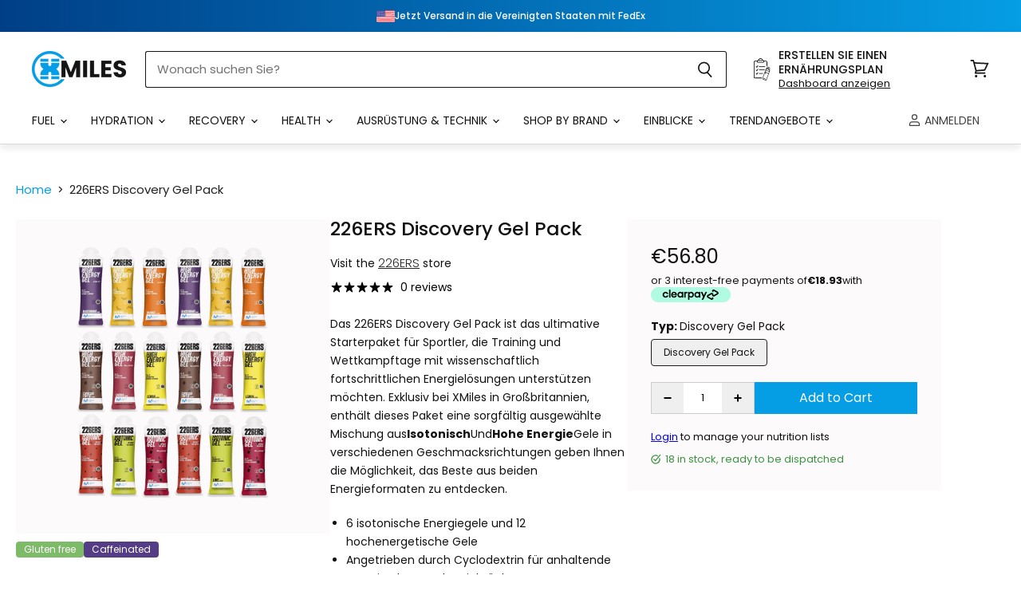

--- FILE ---
content_type: text/css
request_url: https://xmiles.co.uk/cdn/shop/t/86/assets/_cart-drawer.css?v=29222589057959153691745850381
body_size: 1832
content:
.cart--drawer{--border-color: rgb(209 213 219 / var(--tw-bg-opacity));--drawer-width: 450px;scrollbar-width:0;position:fixed;right:-98%;top:0;display:block;height:100vh;width:98%;overflow-x:hidden;--tw-bg-opacity: 1;background-color:rgb(255 255 255 / var(--tw-bg-opacity));transition-property:.5s;transition-timing-function:cubic-bezier(.4,0,.2,1);transition-duration:.15s}.has-touch .cart--drawer{height:100dvh}cart-notification{display:none}@media screen and (min-width: 450px){.cart--drawer{right:calc(var(--drawer-width) * -1);width:var(--drawer-width)}}.cart--drawer::-webkit-scrollbar{display:none}.cart--drawer.open{right:0;z-index:2147483640}body.is-cart-open{overflow:hidden}.cart--drawer.open+.cart-overlay{position:fixed;left:0;top:0;z-index:2147483639;height:100vh;width:100vw;--tw-bg-opacity: 1;background-color:rgb(107 114 128 / var(--tw-bg-opacity));opacity:.4}.cart--drawer .cart--form{display:flex;height:100%;max-height:100vh;flex-direction:column}.cart--drawer .cart-row{padding:.5rem 1rem}.cart--drawer .cart-header{display:flex;align-items:center;justify-content:space-between}.cart--drawer .cart-header .h2{margin-top:0;margin-bottom:0;display:flex;align-items:center;gap:.5rem;text-transform:uppercase}.cart--drawer .cart-header .item-count{display:inline-block;border-radius:.125rem;--tw-bg-opacity: 1;background-color:rgb(209 213 219 / var(--tw-bg-opacity));padding:.125rem .375rem;font-size:10px;line-height:1}.cart--drawer .cart-body{flex-grow:1;overflow-y:scroll}@media not all and (min-width: 768px){.cart--drawer .cart-body{max-height:calc(100dvh - 18%)}.cart--drawer.has-recommended-upsells .cart-body{max-height:calc(100dvh - 42.5%)}}.cart--drawer .freeship-banner p{display:flex;align-items:center;justify-content:center;gap:.25rem;background-color:var(--brand-bg-color);padding-top:.375rem;padding-bottom:.375rem;font-size:.75rem;line-height:1.25rem;color:var(--brand-text-color)}.cart--drawer .freeship-banner a{color:var(--brand-text-color);text-decoration-line:underline;text-underline-offset:2px}.cart--drawer button{min-height:-moz-min-content;min-height:min-content;width:-moz-fit-content;width:fit-content;min-width:-moz-min-content;min-width:min-content;cursor:pointer;border-radius:0;border-style:none;background-color:initial;padding:.25rem}.cart--drawer button svg{height:1rem;width:1rem}.cart--drawer button:after,.cart--drawer button:before{display:none}.cart--drawer .cart-footer{border-top:1px solid var(--border-color);display:grid;gap:.625rem;--tw-bg-opacity: 1;background-color:rgb(243 244 246 / var(--tw-bg-opacity));padding:.5rem 1rem}.cart--drawer .cart--subtotal h6{margin:0;font-size:.875rem;line-height:1.25rem;font-weight:400}.cart--drawer .cart--subtotal{border-top:1px solid var(--border-color);display:flex;align-items:center;justify-content:space-between;padding-top:.5rem}.cart--drawer .cart--subtotal .cart-total{font-size:1.25rem;line-height:1.75rem;font-weight:700;letter-spacing:-.025em;--tw-text-opacity: 1;color:rgb(0 0 0 / var(--tw-text-opacity))}.cart--drawer .btn-checkout{display:flex;width:100%;align-items:center;justify-content:center;gap:.5rem;border-radius:3px;border-style:none!important;background-color:var(--brand-bg-color)!important;padding-top:.75rem;padding-bottom:.75rem;text-transform:none;color:var(--brand-text-color)!important}.cart--drawer .btn-checkout:hover{--tw-bg-opacity: 1 !important;background-color:rgb(119 119 119 / var(--tw-bg-opacity))!important;--tw-text-opacity: 1 !important;color:rgb(255 255 255 / var(--tw-text-opacity))!important}.cart--drawer .btn-checkout svg{height:1.5rem;width:1.5rem}.cart--drawer .cart-secure-checkout{display:flex;align-items:center;justify-content:center;gap:.25rem}.cart--drawer .cart-secure-checkout span{line-height:1}.cart--drawer .cart-secure-checkout svg{position:relative;top:.125rem}.cart-empty{text-align:center}.cart--drawer .cart-items{display:grid;gap:1.5rem}.cart--drawer .cart-item-info{position:relative;display:flex;align-items:center;gap:.5rem}.cart--drawer .cart-item-info img{max-width:5rem}.cart--drawer .cart-item-info .item-meta-wrap{display:flex;flex-grow:1;align-items:center;justify-content:space-between;gap:.5rem}.cart--drawer .cart-item-info .item-meta{display:grid;align-content:flex-start;gap:.125rem}.cart--drawer .cart-item-info a{text-decoration-line:none}.cart--drawer .item-title{font-size:1rem;line-height:1.5rem;font-weight:700;--tw-text-opacity: 1;color:rgb(0 0 0 / var(--tw-text-opacity))}.cart--drawer .item-options{font-size:12px;font-weight:400;line-height:14px;letter-spacing:-.025em;--tw-text-opacity: 1;color:rgb(75 85 99 / var(--tw-text-opacity))}.cart--drawer .item-price{display:flex;align-items:center;gap:.375rem;font-size:15px;font-weight:500;letter-spacing:-.05em;--tw-text-opacity: 1;color:rgb(0 0 0 / var(--tw-text-opacity))}.cart--drawer .item-price s{font-weight:400;--tw-text-opacity: 1;color:rgb(75 85 99 / var(--tw-text-opacity))}.cart--drawer .item-qty{display:flex;align-items:center;justify-content:flex-end;gap:.25rem}.cart--drawer .btn-delete svg{opacity:.5}.cart--drawer .item-qty-wrap{display:flex;align-items:center;justify-content:space-between;border-radius:3px;border-width:1px;border-style:solid;border-color:var(--border-color)}.cart--drawer .item-qty .btn-qty{display:grid}.cart--drawer .item-qty .btn-qty:first-child{border-right:1px solid var(--border-color)}.cart--drawer .item-qty .btn-qty:last-child{border-left:1px solid var(--border-color)}.cart--drawer .item-qty .btn-qty:disabled{pointer-events:none;border-style:none;opacity:0}.cart--drawer .item-qty input{width:2rem;border-style:none;text-align:center}.cart--drawer .item-qty input:focus-visible{border-style:none;--tw-shadow-color: var(--tw-ring-offset-shadow, 0 0 #0000), var(--tw-ring-shadow, 0 0 #0000), var(--tw-shadow);--tw-shadow: var(--tw-shadow-colored);outline:2px solid #0000;outline-offset:2px}.cart--drawer .item-qty span{display:inline-block;width:2rem;text-align:center}.cart--drawer .item-qty input:focus-visible{--tw-shadow: 0 0 #0000;--tw-shadow-colored: 0 0 #0000}.cart--drawer .pb-wrap{margin-top:.25rem;margin-bottom:1rem;display:grid;gap:.5rem;text-align:center;border-top:1px solid var(--border-color);padding-top:1rem}.cart--drawer .pb-wrap h5{margin:0}.cart--drawer .progress-bar-wrapper{border-radius:1rem;border-width:1px;border-style:solid;border-color:var(--border-color)}.cart--drawer .progress-bar{position:relative;height:.625rem;max-width:var(--progress-max-width);color:var(--brand-bg-color);border-radius:1rem}.cart--drawer .progress-bar:before{position:absolute;top:0;right:100%;bottom:0;left:.5px;margin:1px;width:var(--progress-width);border-radius:inherit;opacity:.85;transition-property:width;transition-timing-function:cubic-bezier(.4,0,.2,1);transition-duration:.15s;transition-duration:.25s;transition-timing-function:ease-in;--tw-content: "";content:var(--tw-content);background:currentColor}.cart--drawer .pbar-goals{margin-top:0;margin-bottom:0;display:flex;list-style-type:none;justify-content:space-around;padding:0;text-align:center;font-size:10px;width:100%}.cart--drawer .pbar-goals.enabled-count-1{grid-template-columns:repeat(2,minmax(0,1fr));justify-content:center}.cart--drawer .pbar-goals.enabled-count-2{margin-left:auto;margin-right:auto;width:66.666666%;grid-template-columns:repeat(3,minmax(0,1fr))}.cart--drawer .pbar-goals.enabled-count-3{margin-left:auto;margin-right:auto;width:100%;grid-template-columns:repeat(3,minmax(0,1fr))}.cart--drawer .pbar-goals li{position:relative;margin-bottom:4px}.cart--drawer .pbar-goals li span{display:flex;align-items:center;justify-content:center;gap:.125rem}.cart--drawer .pbar-goals li svg{position:relative;top:-1px}.cart--drawer .pbar-goals li:before{content:attr(data-label);border:1px solid var(--border-color);transform:translate(-50%);position:absolute;top:20px;left:50%;z-index:10;display:grid;height:1.5rem;width:1.5rem;align-items:center;border-radius:9999px;--tw-bg-opacity: 1;background-color:rgb(243 244 246 / var(--tw-bg-opacity));font-size:10px}.cart--drawer .pbar-goals li.active:before{border-color:var(--brand-bg-color);background-color:var(--brand-bg-color);font-weight:700;--tw-text-opacity: 1;color:rgb(255 255 255 / var(--tw-text-opacity))}.cart--drawer .upsells-wrap{display:flex;gap:.5rem;overflow-x:scroll;padding-left:1rem;padding-right:1rem}.cart--drawer .upsell-item{border:1px solid var(--border-color);flex:1 0 180px;max-width:180px;margin-top:.5rem;margin-bottom:.5rem;display:flex;align-items:center;gap:.5rem;border-radius:.5rem;padding:.375rem}.cart--drawer .upsell-item.hidden{display:none}.cart--drawer .upsell-item .upsell-info{display:grid;gap:.375rem}.cart--drawer .upsell-item .upsell-meta{display:grid;gap:4px}.cart--drawer .upsell-item .upsell-meta small{line-height:1.25}.cart--drawer .upsell-item .item-title{font-size:12px;line-height:12px}.cart--drawer .upsell-item p{margin:0;padding:0}.cart--drawer .upsell-item .item-price{display:flex;gap:.25rem;font-size:12px;line-height:15px}.cart--drawer .upsell-item .item-price span{font-weight:700}.cart--drawer .btn-add{display:flex;min-width:80px;align-items:center;justify-content:center;gap:.25rem;white-space:nowrap;background-color:var(--brand-bg-color);padding:.375rem;font-size:10px;text-transform:uppercase;letter-spacing:0;color:var(--brand-text-color)}.cart--drawer .btn-add:hover{--tw-bg-opacity: 1;background-color:rgb(119 119 119 / var(--tw-bg-opacity));--tw-text-opacity: 1;color:rgb(255 255 255 / var(--tw-text-opacity))}.cart--drawer a.btn-add{text-decoration-line:none}.cart--drawer .btn-subscribe{margin-top:.625rem;border-radius:.25rem;--tw-bg-opacity: 1;background-color:rgb(0 0 0 / var(--tw-bg-opacity));--tw-text-opacity: 1;color:rgb(255 255 255 / var(--tw-text-opacity));min-width:120px}@media screen and (max-width: 600px){.safe-bottom{padding-bottom:env(safe-area-inset-bottom)!important}}.cart--drawer .rise-credit{text-align:center;font-size:.75rem;line-height:1rem}.cart--drawer .rise-credit-balance{font-weight:700}.cart--drawer .progress-container{width:100%;max-width:600px;margin:2rem auto 1rem;position:relative}.cart--drawer .progress-bar{width:100%;height:8px;border:1px solid var(--border-color);border-radius:4px;overflow:hidden;position:relative;padding:1px}.cart--drawer .progress-fill{height:100%;background-color:var(--brand-bg-color);transition:width .3s ease;border-radius:4px}.cart--drawer .milestone{position:absolute;top:0;transform:translate(-50%,-35%);width:28px;height:28px;border-radius:50%;background-color:rgb(243 244 246 / var(--tw-bg-opacity));border:1px solid var(--border-color);transition:background-color .3s ease;display:flex;flex-direction:column;align-items:center;justify-content:center;font-size:10px}.cart--drawer .milestone.reached{background-color:var(--brand-bg-color);border-color:var(--brand-bg-color)}.cart--drawer .milestone.reached .milestone-money{font-weight:700;color:#fff}.cart--drawer .milestone-label{position:absolute;bottom:calc(100% + 5px);left:50%;transform:translate(-50%);font-size:10px;white-space:nowrap;text-align:center;display:flex;align-items:center;gap:5px}.cart--drawer .current-value{text-align:center;font-size:1.25rem;margin-bottom:1rem;color:#111827}.cart--drawer .input-container{text-align:center;margin-bottom:1rem}.cart--drawer input[type=number]{padding:.5rem;border:1px solid #d1d5db;border-radius:4px;width:100px}.cart-mix-match-label{display:flex;min-width:120px;align-items:center;justify-content:center;gap:.25rem;white-space:nowrap;padding:.375rem;font-size:10px;text-transform:uppercase;letter-spacing:0;margin-top:.625rem;border-radius:.25rem;--tw-bg-opacity: 1;background-color:#efefef;--tw-text-opacity: 1;max-height:23.5px}.cart-mix-match-label svg{width:14px;height:14px}.mix-match-progress{padding:.75rem;background:#f9f9f9;border:1px solid #e5e7eb;border-radius:4px;position:sticky;top:0;z-index:1}.mix-match-message{display:flex;align-items:center;justify-content:center;margin-bottom:.75rem;font-size:.75rem;color:#333}.mix-match-message svg,.mix-match-message-xplus svg{width:16px;height:16px;margin-right:5px}.mix-match-message .mix-match-discount{font-weight:700}.progress-tier{color:#666}.mix-match-bar-container{height:8px;background:#e5e7eb;border-radius:4px;overflow:hidden}.mix-match-bar{height:100%;background:var(--brand-bg-color, #059de4);transition:width .3s ease-in-out;border-radius:4px}.mix-match-message-xplus{display:flex;align-items:center;justify-content:center;font-size:.75rem;color:#333}
/*# sourceMappingURL=/cdn/shop/t/86/assets/_cart-drawer.css.map?v=29222589057959153691745850381 */


--- FILE ---
content_type: text/javascript
request_url: https://xmiles.co.uk/cdn/shop/t/86/assets/xmiles-carousel.js?v=182707891845002820111754048481
body_size: -110
content:
document.addEventListener("alpine:init",()=>{Alpine.data("carousel",()=>({canScrollLeft:!1,canScrollRight:!0,init(){this.checkScrollButtons(),new MutationObserver(()=>{this.checkScrollButtons(),this.scrollToSelected()}).observe(this.$refs.carousel,{childList:!0,subtree:!0}),window.addEventListener("resize",()=>this.checkScrollButtons()),window.addEventListener("variant:changed",()=>{setTimeout(()=>{this.checkScrollButtons(),this.scrollToSelected()},100)}),setTimeout(()=>{this.checkScrollButtons(),this.scrollToSelected()},100),setTimeout(()=>{this.scrollToSelected()},500),this.$refs.carousel.addEventListener("scroll",()=>this.checkScrollButtons()),window.addEventListener("variant:updated",()=>{setTimeout(()=>{this.checkScrollButtons()},100)})},checkScrollButtons(){const carousel=this.$refs.carousel;this.canScrollLeft=carousel.scrollLeft>0,this.canScrollRight=carousel.scrollWidth>carousel.clientWidth+carousel.scrollLeft+1},scrollToSelected(){const carousel=this.$refs.carousel,selectedButton=carousel.querySelector(".xp-option-button.selected");if(selectedButton){const carouselRect=carousel.getBoundingClientRect(),buttonRect=selectedButton.getBoundingClientRect(),isOutOfViewLeft=buttonRect.left<carouselRect.left,isOutOfViewRight=buttonRect.right>carouselRect.right;if(isOutOfViewLeft||isOutOfViewRight){const scrollLeft=carousel.scrollLeft+buttonRect.left-carouselRect.left-(carouselRect.width-buttonRect.width)/2;carousel.scrollTo({left:scrollLeft,behavior:"smooth"})}}},scrollLeft(){const carousel=this.$refs.carousel,scrollAmount=carousel.clientWidth*.8;carousel.scrollBy({left:-scrollAmount,behavior:"smooth"})},scrollRight(){const carousel=this.$refs.carousel,scrollAmount=carousel.clientWidth*.8;carousel.scrollBy({left:scrollAmount,behavior:"smooth"})}}))});
//# sourceMappingURL=/cdn/shop/t/86/assets/xmiles-carousel.js.map?v=182707891845002820111754048481


--- FILE ---
content_type: text/javascript; charset=utf-8
request_url: https://strn.rise-ai.com/?shop=xmiles.myshopify.com
body_size: 180234
content:

      (function() {
          if (!window.RiseStoreFront) {
              window.RiseStoreFront = {};
          }
          window.RiseStoreFront.shop = {"shop_url":"xmiles.myshopify.com","brand":null,"address1":"6 Whittle Road, Suite G2","city":"Wimborne","country":"GB","currency":"GBP","name":"XMiles","zip":"BH21 7RU","language":null,"money_format":"£{{amount}}","gw_installed":1};
          window.RiseStoreFront.store_assets = {"quick_apply":{"theme":{"font":"Montserrat","font_size":12,"colors":{"button_background":"#059DE4","button_text":"#ffffff","text":"#000000"}},"panel":{"text":"<p>{{customer_first_name}}, you have <strong>£{{store_credit_value}} </strong>to spend in XMiles Credit</p>","button_text":"Apply XMiles Credit"}},"rewards_page":{"theme":{"font":"Montserrat","headline_font":"Montserrat","font_size":14,"colors":{"primary":{"text":"#666A6C","headline":"#000000","button":"#059EE4","button_text":"#FFFFFF"},"secondary":{"text":"#666A6C","headline":"#000000","button":"#005780","button_text":"#FFFFFF"}},"headline_font_size":12},"sections":[{"type":"dynamicGeneral","name":"Welcome","padding":20,"alignment":"center","image":"","image_size":"cover","image_alignment":"center top","overlay_color":"#FFFFFF","overlay_opacity":85,"elements":{"signed_out":[{"type":"image","image":"[data-uri]","image_size":20},{"type":"spacer","spacer_size":20},{"type":"headline","content":"{{shop_name}} Rewards","size":"h2","secondary":true},{"type":"text_container","content":"<p class=\"ql-align-center\">Become a {{shop_name}} member, and start earning rewards!&nbsp;No obscure points system, just get rewarded with credit rewards directly to your account.</p><p class=\"ql-align-center\"><br></p><p class=\"ql-align-center\">The more you spend - the more perks you will receive, join now, start earning  as an&nbsp;Exclusive Member! </p><p class=\"ql-align-center\"><br></p><p class=\"ql-align-center\"><strong>PLUS earn 10% credit back on your first order.</strong></p>","secondary":true},{"type":"button","content":"Join Now","link":"{{shop_login_page}}","size":"small","secondary":false,"image":"https://assets.rise-ai.com/static/fdaa9295237741f59b99b214a2b16247.png"}],"signed_in":[{"type":"image","image":"[data-uri]","image_size":20},{"type":"spacer","spacer_size":20},{"type":"headline","content":"Welcome, {{customer_first_name}} ","size":"h2","secondary":true},{"type":"text_container","content":"<p class=\"ql-align-center\">Great to see you again! As you know, {{shop_name}} members get access to unique rewards, early sales and much much more!</p>","secondary":true},{"type":"headline","content":"Credit Balance: £{{store_credit_value}}","size":"h3","secondary":true},{"type":"text_container","content":"<p class=\"ql-align-center\">Credit Code: {{store_credit_code}}</p>","secondary":true,"image":"https://assets.rise-ai.com/static/133f1cbf9dc74b73b84db9ab6842022e.png"}]}},{"type":"general","name":"How to Redeem","padding":10,"alignment":"center","image":"","image_size":"cover","image_alignment":"center center","overlay_color":"#FFFFFF","overlay_opacity":0,"elements":[{"type":"spacer","spacer_size":32},{"type":"headline","content":"How do I redeem my credit?","size":"h2","secondary":false},{"type":"text_container","content":"<p>You can apply your credit directly at checkout.</p><p><br></p><p>Just click the 'Apply Store Credit' at checkout, and your credit will be taken off your order.</p>"}]},{"type":"general","name":"FAQ","padding":10,"alignment":"center","image":"","image_size":"cover","image_alignment":"center center","overlay_color":"#FFFFFF","overlay_opacity":100,"elements":[{"type":"headline","content":"FAQ","size":"h2","secondary":true},{"type":"spacer","spacer_size":32},{"type":"faq","questions":[{"question_content":"How do I use my Credit?","answers_content":"You can auto apply your credit at checkout, or copy and paste your credit code into the 'Discount Code' section at checkout. You can find your credit code at the top of this page!"},{"question_content":"How do I earn Credit?","answers_content":"You earn credit every time you place an order, and £5 for every new customer you refer our way!"},{"question_content":"Can I use a discount code as well as my Credit?","answers_content":"YES! - You can use a discount code and your credit on the same order."},{"question_content":"How can I check my Loyalty Card balance?","answers_content":"You can view your Loyalty Card balance by logging into your XMiles account and navigating to the Loyalty Card section on your account page. Your current balance will be displayed there. It's also at the top of this page!"},{"question_content":"What happens if I return an item I purchased using Loyalty Card credit?","answers_content":"If you return an item purchased with Loyalty Card credit, the credited amount will be deducted from your Loyalty Card balance."},{"question_content":"Can I transfer my Loyalty Card credit to another account?","answers_content":"No, Loyalty Card credit is non-transferable and can only be used by the account holder. "},{"question_content":"What happens to my Loyalty credit if I don't use it within 12 months?","answers_content":"If your Loyalty credit has been earned as part of our rewards and is not used within 12 months from the issue date, it will expire. Be sure to check your balance and utilise your credit before it expires. "},{"question_content":"Can I buy a gift card using store credit?","answers_content":"No - store credit cannot be used to purchase gift cards."}],"secondary":true}]}],"page_id":96776487074}};
      })();(function(t){var e={};function n(r){if(e[r])return e[r].exports;var i=e[r]={i:r,l:!1,exports:{}};return t[r].call(i.exports,i,i.exports,n),i.l=!0,i.exports}n.m=t,n.c=e,n.d=function(t,e,r){n.o(t,e)||Object.defineProperty(t,e,{enumerable:!0,get:r})},n.r=function(t){"undefined"!==typeof Symbol&&Symbol.toStringTag&&Object.defineProperty(t,Symbol.toStringTag,{value:"Module"}),Object.defineProperty(t,"__esModule",{value:!0})},n.t=function(t,e){if(1&e&&(t=n(t)),8&e)return t;if(4&e&&"object"===typeof t&&t&&t.__esModule)return t;var r=Object.create(null);if(n.r(r),Object.defineProperty(r,"default",{enumerable:!0,value:t}),2&e&&"string"!=typeof t)for(var i in t)n.d(r,i,function(e){return t[e]}.bind(null,i));return r},n.n=function(t){var e=t&&t.__esModule?function(){return t["default"]}:function(){return t};return n.d(e,"a",e),e},n.o=function(t,e){return Object.prototype.hasOwnProperty.call(t,e)},n.p="/",n(n.s=0)})({0:function(t,e,n){t.exports=n("56d7")},"00ee":function(t,e,n){var r=n("b622"),i=r("toStringTag"),o={};o[i]="z",t.exports="[object z]"===String(o)},"0366":function(t,e,n){var r=n("1c0b");t.exports=function(t,e,n){if(r(t),void 0===e)return t;switch(n){case 0:return function(){return t.call(e)};case 1:return function(n){return t.call(e,n)};case 2:return function(n,r){return t.call(e,n,r)};case 3:return function(n,r,i){return t.call(e,n,r,i)}}return function(){return t.apply(e,arguments)}}},"057f":function(t,e,n){var r=n("fc6a"),i=n("241c").f,o={}.toString,a="object"==typeof window&&window&&Object.getOwnPropertyNames?Object.getOwnPropertyNames(window):[],s=function(t){try{return i(t)}catch(e){return a.slice()}};t.exports.f=function(t){return a&&"[object Window]"==o.call(t)?s(t):i(r(t))}},"06cf":function(t,e,n){var r=n("83ab"),i=n("d1e7"),o=n("5c6c"),a=n("fc6a"),s=n("c04e"),c=n("5135"),u=n("0cfb"),f=Object.getOwnPropertyDescriptor;e.f=r?f:function(t,e){if(t=a(t),e=s(e,!0),u)try{return f(t,e)}catch(n){}if(c(t,e))return o(!i.f.call(t,e),t[e])}},"0a3f":function(t){t.exports=JSON.parse('{"cluster":"production","dev":false}')},"0cfb":function(t,e,n){var r=n("83ab"),i=n("d039"),o=n("cc12");t.exports=!r&&!i((function(){return 7!=Object.defineProperty(o("div"),"a",{get:function(){return 7}}).a}))},1313:function(t,e,n){var r=n("5f5a");"string"===typeof r&&(r=[[t.i,r,""]]),r.locals&&(t.exports=r.locals);var i=n("499e").default;i("36376cc9",r,!0,{sourceMap:!1,shadowMode:!1})},"14c3":function(t,e,n){var r=n("c6b6"),i=n("9263");t.exports=function(t,e){var n=t.exec;if("function"===typeof n){var o=n.call(t,e);if("object"!==typeof o)throw TypeError("RegExp exec method returned something other than an Object or null");return o}if("RegExp"!==r(t))throw TypeError("RegExp#exec called on incompatible receiver");return i.call(t,e)}},"159b":function(t,e,n){var r=n("da84"),i=n("fdbc"),o=n("17c2"),a=n("9112");for(var s in i){var c=r[s],u=c&&c.prototype;if(u&&u.forEach!==o)try{a(u,"forEach",o)}catch(f){u.forEach=o}}},"17c2":function(t,e,n){"use strict";var r=n("b727").forEach,i=n("a640"),o=n("ae40"),a=i("forEach"),s=o("forEach");t.exports=a&&s?[].forEach:function(t){return r(this,t,arguments.length>1?arguments[1]:void 0)}},"19aa":function(t,e){t.exports=function(t,e,n){if(!(t instanceof e))throw TypeError("Incorrect "+(n?n+" ":"")+"invocation");return t}},"1be4":function(t,e,n){var r=n("d066");t.exports=r("document","documentElement")},"1c0b":function(t,e){t.exports=function(t){if("function"!=typeof t)throw TypeError(String(t)+" is not a function");return t}},"1c7e":function(t,e,n){var r=n("b622"),i=r("iterator"),o=!1;try{var a=0,s={next:function(){return{done:!!a++}},return:function(){o=!0}};s[i]=function(){return this},Array.from(s,(function(){throw 2}))}catch(c){}t.exports=function(t,e){if(!e&&!o)return!1;var n=!1;try{var r={};r[i]=function(){return{next:function(){return{done:n=!0}}}},t(r)}catch(c){}return n}},"1cdc":function(t,e,n){var r=n("342f");t.exports=/(iphone|ipod|ipad).*applewebkit/i.test(r)},"1d80":function(t,e){t.exports=function(t){if(void 0==t)throw TypeError("Can't call method on "+t);return t}},"1dde":function(t,e,n){var r=n("d039"),i=n("b622"),o=n("2d00"),a=i("species");t.exports=function(t){return o>=51||!r((function(){var e=[],n=e.constructor={};return n[a]=function(){return{foo:1}},1!==e[t](Boolean).foo}))}},2266:function(t,e,n){var r=n("825a"),i=n("e95a"),o=n("50c4"),a=n("0366"),s=n("35a1"),c=n("9bdd"),u=function(t,e){this.stopped=t,this.result=e},f=t.exports=function(t,e,n,f,l){var p,d,h,v,m,g,y,w=a(e,n,f?2:1);if(l)p=t;else{if(d=s(t),"function"!=typeof d)throw TypeError("Target is not iterable");if(i(d)){for(h=0,v=o(t.length);v>h;h++)if(m=f?w(r(y=t[h])[0],y[1]):w(t[h]),m&&m instanceof u)return m;return new u(!1)}p=d.call(t)}g=p.next;while(!(y=g.call(p)).done)if(m=c(p,w,y.value,f),"object"==typeof m&&m&&m instanceof u)return m;return new u(!1)};f.stop=function(t){return new u(!0,t)}},"23cb":function(t,e,n){var r=n("a691"),i=Math.max,o=Math.min;t.exports=function(t,e){var n=r(t);return n<0?i(n+e,0):o(n,e)}},"23e7":function(t,e,n){var r=n("da84"),i=n("06cf").f,o=n("9112"),a=n("6eeb"),s=n("ce4e"),c=n("e893"),u=n("94ca");t.exports=function(t,e){var n,f,l,p,d,h,v=t.target,m=t.global,g=t.stat;if(f=m?r:g?r[v]||s(v,{}):(r[v]||{}).prototype,f)for(l in e){if(d=e[l],t.noTargetGet?(h=i(f,l),p=h&&h.value):p=f[l],n=u(m?l:v+(g?".":"#")+l,t.forced),!n&&void 0!==p){if(typeof d===typeof p)continue;c(d,p)}(t.sham||p&&p.sham)&&o(d,"sham",!0),a(f,l,d,t)}}},"241c":function(t,e,n){var r=n("ca84"),i=n("7839"),o=i.concat("length","prototype");e.f=Object.getOwnPropertyNames||function(t){return r(t,o)}},"24fb":function(t,e,n){"use strict";function r(t,e){var n=t[1]||"",r=t[3];if(!r)return n;if(e&&"function"===typeof btoa){var o=i(r),a=r.sources.map((function(t){return"/*# sourceURL=".concat(r.sourceRoot||"").concat(t," */")}));return[n].concat(a).concat([o]).join("\n")}return[n].join("\n")}function i(t){var e=btoa(unescape(encodeURIComponent(JSON.stringify(t)))),n="sourceMappingURL=data:application/json;charset=utf-8;base64,".concat(e);return"/*# ".concat(n," */")}t.exports=function(t){var e=[];return e.toString=function(){return this.map((function(e){var n=r(e,t);return e[2]?"@media ".concat(e[2]," {").concat(n,"}"):n})).join("")},e.i=function(t,n,r){"string"===typeof t&&(t=[[null,t,""]]);var i={};if(r)for(var o=0;o<this.length;o++){var a=this[o][0];null!=a&&(i[a]=!0)}for(var s=0;s<t.length;s++){var c=[].concat(t[s]);r&&i[c[0]]||(n&&(c[2]?c[2]="".concat(n," and ").concat(c[2]):c[2]=n),e.push(c))}},e}},2532:function(t,e,n){"use strict";var r=n("23e7"),i=n("5a34"),o=n("1d80"),a=n("ab13");r({target:"String",proto:!0,forced:!a("includes")},{includes:function(t){return!!~String(o(this)).indexOf(i(t),arguments.length>1?arguments[1]:void 0)}})},"25f0":function(t,e,n){"use strict";var r=n("6eeb"),i=n("825a"),o=n("d039"),a=n("ad6d"),s="toString",c=RegExp.prototype,u=c[s],f=o((function(){return"/a/b"!=u.call({source:"a",flags:"b"})})),l=u.name!=s;(f||l)&&r(RegExp.prototype,s,(function(){var t=i(this),e=String(t.source),n=t.flags,r=String(void 0===n&&t instanceof RegExp&&!("flags"in c)?a.call(t):n);return"/"+e+"/"+r}),{unsafe:!0})},2626:function(t,e,n){"use strict";var r=n("d066"),i=n("9bf2"),o=n("b622"),a=n("83ab"),s=o("species");t.exports=function(t){var e=r(t),n=i.f;a&&e&&!e[s]&&n(e,s,{configurable:!0,get:function(){return this}})}},"27d6":function(t,e,n){var r;(function(){function i(t,e,n){return t.call.apply(t.bind,arguments)}function o(t,e,n){if(!t)throw Error();if(2<arguments.length){var r=Array.prototype.slice.call(arguments,2);return function(){var n=Array.prototype.slice.call(arguments);return Array.prototype.unshift.apply(n,r),t.apply(e,n)}}return function(){return t.apply(e,arguments)}}function a(t,e,n){return a=Function.prototype.bind&&-1!=Function.prototype.bind.toString().indexOf("native code")?i:o,a.apply(null,arguments)}var s=Date.now||function(){return+new Date};function c(t,e){this.a=t,this.o=e||t,this.c=this.o.document}var u=!!window.FontFace;function f(t,e,n,r){if(e=t.c.createElement(e),n)for(var i in n)n.hasOwnProperty(i)&&("style"==i?e.style.cssText=n[i]:e.setAttribute(i,n[i]));return r&&e.appendChild(t.c.createTextNode(r)),e}function l(t,e,n){t=t.c.getElementsByTagName(e)[0],t||(t=document.documentElement),t.insertBefore(n,t.lastChild)}function p(t){t.parentNode&&t.parentNode.removeChild(t)}function d(t,e,n){e=e||[],n=n||[];for(var r=t.className.split(/\s+/),i=0;i<e.length;i+=1){for(var o=!1,a=0;a<r.length;a+=1)if(e[i]===r[a]){o=!0;break}o||r.push(e[i])}for(e=[],i=0;i<r.length;i+=1){for(o=!1,a=0;a<n.length;a+=1)if(r[i]===n[a]){o=!0;break}o||e.push(r[i])}t.className=e.join(" ").replace(/\s+/g," ").replace(/^\s+|\s+$/,"")}function h(t,e){for(var n=t.className.split(/\s+/),r=0,i=n.length;r<i;r++)if(n[r]==e)return!0;return!1}function v(t){return t.o.location.hostname||t.a.location.hostname}function m(t,e,n){function r(){s&&i&&o&&(s(a),s=null)}e=f(t,"link",{rel:"stylesheet",href:e,media:"all"});var i=!1,o=!0,a=null,s=n||null;u?(e.onload=function(){i=!0,r()},e.onerror=function(){i=!0,a=Error("Stylesheet failed to load"),r()}):setTimeout((function(){i=!0,r()}),0),l(t,"head",e)}function g(t,e,n,r){var i=t.c.getElementsByTagName("head")[0];if(i){var o=f(t,"script",{src:e}),a=!1;return o.onload=o.onreadystatechange=function(){a||this.readyState&&"loaded"!=this.readyState&&"complete"!=this.readyState||(a=!0,n&&n(null),o.onload=o.onreadystatechange=null,"HEAD"==o.parentNode.tagName&&i.removeChild(o))},i.appendChild(o),setTimeout((function(){a||(a=!0,n&&n(Error("Script load timeout")))}),r||5e3),o}return null}function y(){this.a=0,this.c=null}function w(t){return t.a++,function(){t.a--,b(t)}}function _(t,e){t.c=e,b(t)}function b(t){0==t.a&&t.c&&(t.c(),t.c=null)}function x(t){this.a=t||"-"}function S(t,e){this.c=t,this.f=4,this.a="n";var n=(e||"n4").match(/^([nio])([1-9])$/i);n&&(this.a=n[1],this.f=parseInt(n[2],10))}function C(t){return R(t)+" "+t.f+"00 300px "+O(t.c)}function O(t){var e=[];t=t.split(/,\s*/);for(var n=0;n<t.length;n++){var r=t[n].replace(/['"]/g,"");-1!=r.indexOf(" ")||/^\d/.test(r)?e.push("'"+r+"'"):e.push(r)}return e.join(",")}function k(t){return t.a+t.f}function R(t){var e="normal";return"o"===t.a?e="oblique":"i"===t.a&&(e="italic"),e}function A(t){var e=4,n="n",r=null;return t&&((r=t.match(/(normal|oblique|italic)/i))&&r[1]&&(n=r[1].substr(0,1).toLowerCase()),(r=t.match(/([1-9]00|normal|bold)/i))&&r[1]&&(/bold/i.test(r[1])?e=7:/[1-9]00/.test(r[1])&&(e=parseInt(r[1].substr(0,1),10)))),n+e}function E(t,e){this.c=t,this.f=t.o.document.documentElement,this.h=e,this.a=new x("-"),this.j=!1!==e.events,this.g=!1!==e.classes}function j(t){t.g&&d(t.f,[t.a.c("wf","loading")]),$(t,"loading")}function T(t){if(t.g){var e=h(t.f,t.a.c("wf","active")),n=[],r=[t.a.c("wf","loading")];e||n.push(t.a.c("wf","inactive")),d(t.f,n,r)}$(t,"inactive")}function $(t,e,n){t.j&&t.h[e]&&(n?t.h[e](n.c,k(n)):t.h[e]())}function P(){this.c={}}function L(t,e,n){var r,i=[];for(r in e)if(e.hasOwnProperty(r)){var o=t.c[r];o&&i.push(o(e[r],n))}return i}function I(t,e){this.c=t,this.f=e,this.a=f(this.c,"span",{"aria-hidden":"true"},this.f)}function F(t){l(t.c,"body",t.a)}function N(t){return"display:block;position:absolute;top:-9999px;left:-9999px;font-size:300px;width:auto;height:auto;line-height:normal;margin:0;padding:0;font-variant:normal;white-space:nowrap;font-family:"+O(t.c)+";font-style:"+R(t)+";font-weight:"+t.f+"00;"}function M(t,e,n,r,i,o){this.g=t,this.j=e,this.a=r,this.c=n,this.f=i||3e3,this.h=o||void 0}function D(t,e,n,r,i,o,a){this.v=t,this.B=e,this.c=n,this.a=r,this.s=a||"BESbswy",this.f={},this.w=i||3e3,this.u=o||null,this.m=this.j=this.h=this.g=null,this.g=new I(this.c,this.s),this.h=new I(this.c,this.s),this.j=new I(this.c,this.s),this.m=new I(this.c,this.s),t=new S(this.a.c+",serif",k(this.a)),t=N(t),this.g.a.style.cssText=t,t=new S(this.a.c+",sans-serif",k(this.a)),t=N(t),this.h.a.style.cssText=t,t=new S("serif",k(this.a)),t=N(t),this.j.a.style.cssText=t,t=new S("sans-serif",k(this.a)),t=N(t),this.m.a.style.cssText=t,F(this.g),F(this.h),F(this.j),F(this.m)}x.prototype.c=function(t){for(var e=[],n=0;n<arguments.length;n++)e.push(arguments[n].replace(/[\W_]+/g,"").toLowerCase());return e.join(this.a)},M.prototype.start=function(){var t=this.c.o.document,e=this,n=s(),r=new Promise((function(r,i){function o(){s()-n>=e.f?i():t.fonts.load(C(e.a),e.h).then((function(t){1<=t.length?r():setTimeout(o,25)}),(function(){i()}))}o()})),i=null,o=new Promise((function(t,n){i=setTimeout(n,e.f)}));Promise.race([o,r]).then((function(){i&&(clearTimeout(i),i=null),e.g(e.a)}),(function(){e.j(e.a)}))};var U={D:"serif",C:"sans-serif"},q=null;function B(){if(null===q){var t=/AppleWebKit\/([0-9]+)(?:\.([0-9]+))/.exec(window.navigator.userAgent);q=!!t&&(536>parseInt(t[1],10)||536===parseInt(t[1],10)&&11>=parseInt(t[2],10))}return q}function z(t,e,n){for(var r in U)if(U.hasOwnProperty(r)&&e===t.f[U[r]]&&n===t.f[U[r]])return!0;return!1}function G(t){var e,n=t.g.a.offsetWidth,r=t.h.a.offsetWidth;(e=n===t.f.serif&&r===t.f["sans-serif"])||(e=B()&&z(t,n,r)),e?s()-t.A>=t.w?B()&&z(t,n,r)&&(null===t.u||t.u.hasOwnProperty(t.a.c))?H(t,t.v):H(t,t.B):W(t):H(t,t.v)}function W(t){setTimeout(a((function(){G(this)}),t),50)}function H(t,e){setTimeout(a((function(){p(this.g.a),p(this.h.a),p(this.j.a),p(this.m.a),e(this.a)}),t),0)}function V(t,e,n){this.c=t,this.a=e,this.f=0,this.m=this.j=!1,this.s=n}D.prototype.start=function(){this.f.serif=this.j.a.offsetWidth,this.f["sans-serif"]=this.m.a.offsetWidth,this.A=s(),G(this)};var Y=null;function K(t){0==--t.f&&t.j&&(t.m?(t=t.a,t.g&&d(t.f,[t.a.c("wf","active")],[t.a.c("wf","loading"),t.a.c("wf","inactive")]),$(t,"active")):T(t.a))}function X(t){this.j=t,this.a=new P,this.h=0,this.f=this.g=!0}function J(t,e,n,r,i){var o=0==--t.h;(t.f||t.g)&&setTimeout((function(){var t=i||null,s=r||{};if(0===n.length&&o)T(e.a);else{e.f+=n.length,o&&(e.j=o);var c,u=[];for(c=0;c<n.length;c++){var f=n[c],l=s[f.c],p=e.a,h=f;if(p.g&&d(p.f,[p.a.c("wf",h.c,k(h).toString(),"loading")]),$(p,"fontloading",h),p=null,null===Y)if(window.FontFace){h=/Gecko.*Firefox\/(\d+)/.exec(window.navigator.userAgent);var v=/OS X.*Version\/10\..*Safari/.exec(window.navigator.userAgent)&&/Apple/.exec(window.navigator.vendor);Y=h?42<parseInt(h[1],10):!v}else Y=!1;p=Y?new M(a(e.g,e),a(e.h,e),e.c,f,e.s,l):new D(a(e.g,e),a(e.h,e),e.c,f,e.s,t,l),u.push(p)}for(c=0;c<u.length;c++)u[c].start()}}),0)}function Q(t,e,n){var r=[],i=n.timeout;j(e);r=L(t.a,n,t.c);var o=new V(t.c,e,i);for(t.h=r.length,e=0,n=r.length;e<n;e++)r[e].load((function(e,n,r){J(t,o,e,n,r)}))}function Z(t,e){this.c=t,this.a=e}function tt(t,e){this.c=t,this.a=e}function et(t,e){this.c=t||nt,this.a=[],this.f=[],this.g=e||""}V.prototype.g=function(t){var e=this.a;e.g&&d(e.f,[e.a.c("wf",t.c,k(t).toString(),"active")],[e.a.c("wf",t.c,k(t).toString(),"loading"),e.a.c("wf",t.c,k(t).toString(),"inactive")]),$(e,"fontactive",t),this.m=!0,K(this)},V.prototype.h=function(t){var e=this.a;if(e.g){var n=h(e.f,e.a.c("wf",t.c,k(t).toString(),"active")),r=[],i=[e.a.c("wf",t.c,k(t).toString(),"loading")];n||r.push(e.a.c("wf",t.c,k(t).toString(),"inactive")),d(e.f,r,i)}$(e,"fontinactive",t),K(this)},X.prototype.load=function(t){this.c=new c(this.j,t.context||this.j),this.g=!1!==t.events,this.f=!1!==t.classes,Q(this,new E(this.c,t),t)},Z.prototype.load=function(t){function e(){if(o["__mti_fntLst"+r]){var n,i=o["__mti_fntLst"+r](),a=[];if(i)for(var s=0;s<i.length;s++){var c=i[s].fontfamily;void 0!=i[s].fontStyle&&void 0!=i[s].fontWeight?(n=i[s].fontStyle+i[s].fontWeight,a.push(new S(c,n))):a.push(new S(c))}t(a)}else setTimeout((function(){e()}),50)}var n=this,r=n.a.projectId,i=n.a.version;if(r){var o=n.c.o;g(this.c,(n.a.api||"https://fast.fonts.net/jsapi")+"/"+r+".js"+(i?"?v="+i:""),(function(i){i?t([]):(o["__MonotypeConfiguration__"+r]=function(){return n.a},e())})).id="__MonotypeAPIScript__"+r}else t([])},tt.prototype.load=function(t){var e,n,r=this.a.urls||[],i=this.a.families||[],o=this.a.testStrings||{},a=new y;for(e=0,n=r.length;e<n;e++)m(this.c,r[e],w(a));var s=[];for(e=0,n=i.length;e<n;e++)if(r=i[e].split(":"),r[1])for(var c=r[1].split(","),u=0;u<c.length;u+=1)s.push(new S(r[0],c[u]));else s.push(new S(r[0]));_(a,(function(){t(s,o)}))};var nt="https://fonts.googleapis.com/css";function rt(t,e){for(var n=e.length,r=0;r<n;r++){var i=e[r].split(":");3==i.length&&t.f.push(i.pop());var o="";2==i.length&&""!=i[1]&&(o=":"),t.a.push(i.join(o))}}function it(t){if(0==t.a.length)throw Error("No fonts to load!");if(-1!=t.c.indexOf("kit="))return t.c;for(var e=t.a.length,n=[],r=0;r<e;r++)n.push(t.a[r].replace(/ /g,"+"));return e=t.c+"?family="+n.join("%7C"),0<t.f.length&&(e+="&subset="+t.f.join(",")),0<t.g.length&&(e+="&text="+encodeURIComponent(t.g)),e}function ot(t){this.f=t,this.a=[],this.c={}}var at={latin:"BESbswy","latin-ext":"çöüğş",cyrillic:"йяЖ",greek:"αβΣ",khmer:"កខគ",Hanuman:"កខគ"},st={thin:"1",extralight:"2","extra-light":"2",ultralight:"2","ultra-light":"2",light:"3",regular:"4",book:"4",medium:"5","semi-bold":"6",semibold:"6","demi-bold":"6",demibold:"6",bold:"7","extra-bold":"8",extrabold:"8","ultra-bold":"8",ultrabold:"8",black:"9",heavy:"9",l:"3",r:"4",b:"7"},ct={i:"i",italic:"i",n:"n",normal:"n"},ut=/^(thin|(?:(?:extra|ultra)-?)?light|regular|book|medium|(?:(?:semi|demi|extra|ultra)-?)?bold|black|heavy|l|r|b|[1-9]00)?(n|i|normal|italic)?$/;function ft(t){for(var e=t.f.length,n=0;n<e;n++){var r=t.f[n].split(":"),i=r[0].replace(/\+/g," "),o=["n4"];if(2<=r.length){var a,s=r[1];if(a=[],s){s=s.split(",");for(var c=s.length,u=0;u<c;u++){var f;if(f=s[u],f.match(/^[\w-]+$/)){var l=ut.exec(f.toLowerCase());if(null==l)f="";else{if(f=l[2],f=null==f||""==f?"n":ct[f],l=l[1],null==l||""==l)l="4";else{var p=st[l];l=p||(isNaN(l)?"4":l.substr(0,1))}f=[f,l].join("")}}else f="";f&&a.push(f)}}0<a.length&&(o=a),3==r.length&&(r=r[2],a=[],r=r?r.split(","):a,0<r.length&&(r=at[r[0]])&&(t.c[i]=r))}for(t.c[i]||(r=at[i])&&(t.c[i]=r),r=0;r<o.length;r+=1)t.a.push(new S(i,o[r]))}}function lt(t,e){this.c=t,this.a=e}var pt={Arimo:!0,Cousine:!0,Tinos:!0};function dt(t,e){this.c=t,this.a=e}function ht(t,e){this.c=t,this.f=e,this.a=[]}lt.prototype.load=function(t){var e=new y,n=this.c,r=new et(this.a.api,this.a.text),i=this.a.families;rt(r,i);var o=new ot(i);ft(o),m(n,it(r),w(e)),_(e,(function(){t(o.a,o.c,pt)}))},dt.prototype.load=function(t){var e=this.a.id,n=this.c.o;e?g(this.c,(this.a.api||"https://use.typekit.net")+"/"+e+".js",(function(e){if(e)t([]);else if(n.Typekit&&n.Typekit.config&&n.Typekit.config.fn){e=n.Typekit.config.fn;for(var r=[],i=0;i<e.length;i+=2)for(var o=e[i],a=e[i+1],s=0;s<a.length;s++)r.push(new S(o,a[s]));try{n.Typekit.load({events:!1,classes:!1,async:!0})}catch(c){}t(r)}}),2e3):t([])},ht.prototype.load=function(t){var e=this.f.id,n=this.c.o,r=this;e?(n.__webfontfontdeckmodule__||(n.__webfontfontdeckmodule__={}),n.__webfontfontdeckmodule__[e]=function(e,n){for(var i=0,o=n.fonts.length;i<o;++i){var a=n.fonts[i];r.a.push(new S(a.name,A("font-weight:"+a.weight+";font-style:"+a.style)))}t(r.a)},g(this.c,(this.f.api||"https://f.fontdeck.com/s/css/js/")+v(this.c)+"/"+e+".js",(function(e){e&&t([])}))):t([])};var vt=new X(window);vt.a.c.custom=function(t,e){return new tt(e,t)},vt.a.c.fontdeck=function(t,e){return new ht(e,t)},vt.a.c.monotype=function(t,e){return new Z(e,t)},vt.a.c.typekit=function(t,e){return new dt(e,t)},vt.a.c.google=function(t,e){return new lt(e,t)};var mt={load:a(vt.load,vt)};r=function(){return mt}.call(e,n,e,t),void 0===r||(t.exports=r)})()},"2b0e":function(t,e,n){"use strict";(function(t){
/*!
 * Vue.js v2.6.11
 * (c) 2014-2019 Evan You
 * Released under the MIT License.
 */
var n=Object.freeze({});function r(t){return void 0===t||null===t}function i(t){return void 0!==t&&null!==t}function o(t){return!0===t}function a(t){return!1===t}function s(t){return"string"===typeof t||"number"===typeof t||"symbol"===typeof t||"boolean"===typeof t}function c(t){return null!==t&&"object"===typeof t}var u=Object.prototype.toString;function f(t){return"[object Object]"===u.call(t)}function l(t){return"[object RegExp]"===u.call(t)}function p(t){var e=parseFloat(String(t));return e>=0&&Math.floor(e)===e&&isFinite(t)}function d(t){return i(t)&&"function"===typeof t.then&&"function"===typeof t.catch}function h(t){return null==t?"":Array.isArray(t)||f(t)&&t.toString===u?JSON.stringify(t,null,2):String(t)}function v(t){var e=parseFloat(t);return isNaN(e)?t:e}function m(t,e){for(var n=Object.create(null),r=t.split(","),i=0;i<r.length;i++)n[r[i]]=!0;return e?function(t){return n[t.toLowerCase()]}:function(t){return n[t]}}m("slot,component",!0);var g=m("key,ref,slot,slot-scope,is");function y(t,e){if(t.length){var n=t.indexOf(e);if(n>-1)return t.splice(n,1)}}var w=Object.prototype.hasOwnProperty;function _(t,e){return w.call(t,e)}function b(t){var e=Object.create(null);return function(n){var r=e[n];return r||(e[n]=t(n))}}var x=/-(\w)/g,S=b((function(t){return t.replace(x,(function(t,e){return e?e.toUpperCase():""}))})),C=b((function(t){return t.charAt(0).toUpperCase()+t.slice(1)})),O=/\B([A-Z])/g,k=b((function(t){return t.replace(O,"-$1").toLowerCase()}));function R(t,e){function n(n){var r=arguments.length;return r?r>1?t.apply(e,arguments):t.call(e,n):t.call(e)}return n._length=t.length,n}function A(t,e){return t.bind(e)}var E=Function.prototype.bind?A:R;function j(t,e){e=e||0;var n=t.length-e,r=new Array(n);while(n--)r[n]=t[n+e];return r}function T(t,e){for(var n in e)t[n]=e[n];return t}function $(t){for(var e={},n=0;n<t.length;n++)t[n]&&T(e,t[n]);return e}function P(t,e,n){}var L=function(t,e,n){return!1},I=function(t){return t};function F(t,e){if(t===e)return!0;var n=c(t),r=c(e);if(!n||!r)return!n&&!r&&String(t)===String(e);try{var i=Array.isArray(t),o=Array.isArray(e);if(i&&o)return t.length===e.length&&t.every((function(t,n){return F(t,e[n])}));if(t instanceof Date&&e instanceof Date)return t.getTime()===e.getTime();if(i||o)return!1;var a=Object.keys(t),s=Object.keys(e);return a.length===s.length&&a.every((function(n){return F(t[n],e[n])}))}catch(u){return!1}}function N(t,e){for(var n=0;n<t.length;n++)if(F(t[n],e))return n;return-1}function M(t){var e=!1;return function(){e||(e=!0,t.apply(this,arguments))}}var D="data-server-rendered",U=["component","directive","filter"],q=["beforeCreate","created","beforeMount","mounted","beforeUpdate","updated","beforeDestroy","destroyed","activated","deactivated","errorCaptured","serverPrefetch"],B={optionMergeStrategies:Object.create(null),silent:!1,productionTip:!1,devtools:!1,performance:!1,errorHandler:null,warnHandler:null,ignoredElements:[],keyCodes:Object.create(null),isReservedTag:L,isReservedAttr:L,isUnknownElement:L,getTagNamespace:P,parsePlatformTagName:I,mustUseProp:L,async:!0,_lifecycleHooks:q},z=/a-zA-Z\u00B7\u00C0-\u00D6\u00D8-\u00F6\u00F8-\u037D\u037F-\u1FFF\u200C-\u200D\u203F-\u2040\u2070-\u218F\u2C00-\u2FEF\u3001-\uD7FF\uF900-\uFDCF\uFDF0-\uFFFD/;function G(t){var e=(t+"").charCodeAt(0);return 36===e||95===e}function W(t,e,n,r){Object.defineProperty(t,e,{value:n,enumerable:!!r,writable:!0,configurable:!0})}var H=new RegExp("[^"+z.source+".$_\\d]");function V(t){if(!H.test(t)){var e=t.split(".");return function(t){for(var n=0;n<e.length;n++){if(!t)return;t=t[e[n]]}return t}}}var Y,K="__proto__"in{},X="undefined"!==typeof window,J="undefined"!==typeof WXEnvironment&&!!WXEnvironment.platform,Q=J&&WXEnvironment.platform.toLowerCase(),Z=X&&window.navigator.userAgent.toLowerCase(),tt=Z&&/msie|trident/.test(Z),et=Z&&Z.indexOf("msie 9.0")>0,nt=Z&&Z.indexOf("edge/")>0,rt=(Z&&Z.indexOf("android"),Z&&/iphone|ipad|ipod|ios/.test(Z)||"ios"===Q),it=(Z&&/chrome\/\d+/.test(Z),Z&&/phantomjs/.test(Z),Z&&Z.match(/firefox\/(\d+)/)),ot={}.watch,at=!1;if(X)try{var st={};Object.defineProperty(st,"passive",{get:function(){at=!0}}),window.addEventListener("test-passive",null,st)}catch(Sa){}var ct=function(){return void 0===Y&&(Y=!X&&!J&&"undefined"!==typeof t&&(t["process"]&&"server"===t["process"].env.VUE_ENV)),Y},ut=X&&window.__VUE_DEVTOOLS_GLOBAL_HOOK__;function ft(t){return"function"===typeof t&&/native code/.test(t.toString())}var lt,pt="undefined"!==typeof Symbol&&ft(Symbol)&&"undefined"!==typeof Reflect&&ft(Reflect.ownKeys);lt="undefined"!==typeof Set&&ft(Set)?Set:function(){function t(){this.set=Object.create(null)}return t.prototype.has=function(t){return!0===this.set[t]},t.prototype.add=function(t){this.set[t]=!0},t.prototype.clear=function(){this.set=Object.create(null)},t}();var dt=P,ht=0,vt=function(){this.id=ht++,this.subs=[]};vt.prototype.addSub=function(t){this.subs.push(t)},vt.prototype.removeSub=function(t){y(this.subs,t)},vt.prototype.depend=function(){vt.target&&vt.target.addDep(this)},vt.prototype.notify=function(){var t=this.subs.slice();for(var e=0,n=t.length;e<n;e++)t[e].update()},vt.target=null;var mt=[];function gt(t){mt.push(t),vt.target=t}function yt(){mt.pop(),vt.target=mt[mt.length-1]}var wt=function(t,e,n,r,i,o,a,s){this.tag=t,this.data=e,this.children=n,this.text=r,this.elm=i,this.ns=void 0,this.context=o,this.fnContext=void 0,this.fnOptions=void 0,this.fnScopeId=void 0,this.key=e&&e.key,this.componentOptions=a,this.componentInstance=void 0,this.parent=void 0,this.raw=!1,this.isStatic=!1,this.isRootInsert=!0,this.isComment=!1,this.isCloned=!1,this.isOnce=!1,this.asyncFactory=s,this.asyncMeta=void 0,this.isAsyncPlaceholder=!1},_t={child:{configurable:!0}};_t.child.get=function(){return this.componentInstance},Object.defineProperties(wt.prototype,_t);var bt=function(t){void 0===t&&(t="");var e=new wt;return e.text=t,e.isComment=!0,e};function xt(t){return new wt(void 0,void 0,void 0,String(t))}function St(t){var e=new wt(t.tag,t.data,t.children&&t.children.slice(),t.text,t.elm,t.context,t.componentOptions,t.asyncFactory);return e.ns=t.ns,e.isStatic=t.isStatic,e.key=t.key,e.isComment=t.isComment,e.fnContext=t.fnContext,e.fnOptions=t.fnOptions,e.fnScopeId=t.fnScopeId,e.asyncMeta=t.asyncMeta,e.isCloned=!0,e}var Ct=Array.prototype,Ot=Object.create(Ct),kt=["push","pop","shift","unshift","splice","sort","reverse"];kt.forEach((function(t){var e=Ct[t];W(Ot,t,(function(){var n=[],r=arguments.length;while(r--)n[r]=arguments[r];var i,o=e.apply(this,n),a=this.__ob__;switch(t){case"push":case"unshift":i=n;break;case"splice":i=n.slice(2);break}return i&&a.observeArray(i),a.dep.notify(),o}))}));var Rt=Object.getOwnPropertyNames(Ot),At=!0;function Et(t){At=t}var jt=function(t){this.value=t,this.dep=new vt,this.vmCount=0,W(t,"__ob__",this),Array.isArray(t)?(K?Tt(t,Ot):$t(t,Ot,Rt),this.observeArray(t)):this.walk(t)};function Tt(t,e){t.__proto__=e}function $t(t,e,n){for(var r=0,i=n.length;r<i;r++){var o=n[r];W(t,o,e[o])}}function Pt(t,e){var n;if(c(t)&&!(t instanceof wt))return _(t,"__ob__")&&t.__ob__ instanceof jt?n=t.__ob__:At&&!ct()&&(Array.isArray(t)||f(t))&&Object.isExtensible(t)&&!t._isVue&&(n=new jt(t)),e&&n&&n.vmCount++,n}function Lt(t,e,n,r,i){var o=new vt,a=Object.getOwnPropertyDescriptor(t,e);if(!a||!1!==a.configurable){var s=a&&a.get,c=a&&a.set;s&&!c||2!==arguments.length||(n=t[e]);var u=!i&&Pt(n);Object.defineProperty(t,e,{enumerable:!0,configurable:!0,get:function(){var e=s?s.call(t):n;return vt.target&&(o.depend(),u&&(u.dep.depend(),Array.isArray(e)&&Nt(e))),e},set:function(e){var r=s?s.call(t):n;e===r||e!==e&&r!==r||s&&!c||(c?c.call(t,e):n=e,u=!i&&Pt(e),o.notify())}})}}function It(t,e,n){if(Array.isArray(t)&&p(e))return t.length=Math.max(t.length,e),t.splice(e,1,n),n;if(e in t&&!(e in Object.prototype))return t[e]=n,n;var r=t.__ob__;return t._isVue||r&&r.vmCount?n:r?(Lt(r.value,e,n),r.dep.notify(),n):(t[e]=n,n)}function Ft(t,e){if(Array.isArray(t)&&p(e))t.splice(e,1);else{var n=t.__ob__;t._isVue||n&&n.vmCount||_(t,e)&&(delete t[e],n&&n.dep.notify())}}function Nt(t){for(var e=void 0,n=0,r=t.length;n<r;n++)e=t[n],e&&e.__ob__&&e.__ob__.dep.depend(),Array.isArray(e)&&Nt(e)}jt.prototype.walk=function(t){for(var e=Object.keys(t),n=0;n<e.length;n++)Lt(t,e[n])},jt.prototype.observeArray=function(t){for(var e=0,n=t.length;e<n;e++)Pt(t[e])};var Mt=B.optionMergeStrategies;function Dt(t,e){if(!e)return t;for(var n,r,i,o=pt?Reflect.ownKeys(e):Object.keys(e),a=0;a<o.length;a++)n=o[a],"__ob__"!==n&&(r=t[n],i=e[n],_(t,n)?r!==i&&f(r)&&f(i)&&Dt(r,i):It(t,n,i));return t}function Ut(t,e,n){return n?function(){var r="function"===typeof e?e.call(n,n):e,i="function"===typeof t?t.call(n,n):t;return r?Dt(r,i):i}:e?t?function(){return Dt("function"===typeof e?e.call(this,this):e,"function"===typeof t?t.call(this,this):t)}:e:t}function qt(t,e){var n=e?t?t.concat(e):Array.isArray(e)?e:[e]:t;return n?Bt(n):n}function Bt(t){for(var e=[],n=0;n<t.length;n++)-1===e.indexOf(t[n])&&e.push(t[n]);return e}function zt(t,e,n,r){var i=Object.create(t||null);return e?T(i,e):i}Mt.data=function(t,e,n){return n?Ut(t,e,n):e&&"function"!==typeof e?t:Ut(t,e)},q.forEach((function(t){Mt[t]=qt})),U.forEach((function(t){Mt[t+"s"]=zt})),Mt.watch=function(t,e,n,r){if(t===ot&&(t=void 0),e===ot&&(e=void 0),!e)return Object.create(t||null);if(!t)return e;var i={};for(var o in T(i,t),e){var a=i[o],s=e[o];a&&!Array.isArray(a)&&(a=[a]),i[o]=a?a.concat(s):Array.isArray(s)?s:[s]}return i},Mt.props=Mt.methods=Mt.inject=Mt.computed=function(t,e,n,r){if(!t)return e;var i=Object.create(null);return T(i,t),e&&T(i,e),i},Mt.provide=Ut;var Gt=function(t,e){return void 0===e?t:e};function Wt(t,e){var n=t.props;if(n){var r,i,o,a={};if(Array.isArray(n)){r=n.length;while(r--)i=n[r],"string"===typeof i&&(o=S(i),a[o]={type:null})}else if(f(n))for(var s in n)i=n[s],o=S(s),a[o]=f(i)?i:{type:i};else 0;t.props=a}}function Ht(t,e){var n=t.inject;if(n){var r=t.inject={};if(Array.isArray(n))for(var i=0;i<n.length;i++)r[n[i]]={from:n[i]};else if(f(n))for(var o in n){var a=n[o];r[o]=f(a)?T({from:o},a):{from:a}}else 0}}function Vt(t){var e=t.directives;if(e)for(var n in e){var r=e[n];"function"===typeof r&&(e[n]={bind:r,update:r})}}function Yt(t,e,n){if("function"===typeof e&&(e=e.options),Wt(e,n),Ht(e,n),Vt(e),!e._base&&(e.extends&&(t=Yt(t,e.extends,n)),e.mixins))for(var r=0,i=e.mixins.length;r<i;r++)t=Yt(t,e.mixins[r],n);var o,a={};for(o in t)s(o);for(o in e)_(t,o)||s(o);function s(r){var i=Mt[r]||Gt;a[r]=i(t[r],e[r],n,r)}return a}function Kt(t,e,n,r){if("string"===typeof n){var i=t[e];if(_(i,n))return i[n];var o=S(n);if(_(i,o))return i[o];var a=C(o);if(_(i,a))return i[a];var s=i[n]||i[o]||i[a];return s}}function Xt(t,e,n,r){var i=e[t],o=!_(n,t),a=n[t],s=te(Boolean,i.type);if(s>-1)if(o&&!_(i,"default"))a=!1;else if(""===a||a===k(t)){var c=te(String,i.type);(c<0||s<c)&&(a=!0)}if(void 0===a){a=Jt(r,i,t);var u=At;Et(!0),Pt(a),Et(u)}return a}function Jt(t,e,n){if(_(e,"default")){var r=e.default;return t&&t.$options.propsData&&void 0===t.$options.propsData[n]&&void 0!==t._props[n]?t._props[n]:"function"===typeof r&&"Function"!==Qt(e.type)?r.call(t):r}}function Qt(t){var e=t&&t.toString().match(/^\s*function (\w+)/);return e?e[1]:""}function Zt(t,e){return Qt(t)===Qt(e)}function te(t,e){if(!Array.isArray(e))return Zt(e,t)?0:-1;for(var n=0,r=e.length;n<r;n++)if(Zt(e[n],t))return n;return-1}function ee(t,e,n){gt();try{if(e){var r=e;while(r=r.$parent){var i=r.$options.errorCaptured;if(i)for(var o=0;o<i.length;o++)try{var a=!1===i[o].call(r,t,e,n);if(a)return}catch(Sa){re(Sa,r,"errorCaptured hook")}}}re(t,e,n)}finally{yt()}}function ne(t,e,n,r,i){var o;try{o=n?t.apply(e,n):t.call(e),o&&!o._isVue&&d(o)&&!o._handled&&(o.catch((function(t){return ee(t,r,i+" (Promise/async)")})),o._handled=!0)}catch(Sa){ee(Sa,r,i)}return o}function re(t,e,n){if(B.errorHandler)try{return B.errorHandler.call(null,t,e,n)}catch(Sa){Sa!==t&&ie(Sa,null,"config.errorHandler")}ie(t,e,n)}function ie(t,e,n){if(!X&&!J||"undefined"===typeof console)throw t;console.error(t)}var oe,ae=!1,se=[],ce=!1;function ue(){ce=!1;var t=se.slice(0);se.length=0;for(var e=0;e<t.length;e++)t[e]()}if("undefined"!==typeof Promise&&ft(Promise)){var fe=Promise.resolve();oe=function(){fe.then(ue),rt&&setTimeout(P)},ae=!0}else if(tt||"undefined"===typeof MutationObserver||!ft(MutationObserver)&&"[object MutationObserverConstructor]"!==MutationObserver.toString())oe="undefined"!==typeof setImmediate&&ft(setImmediate)?function(){setImmediate(ue)}:function(){setTimeout(ue,0)};else{var le=1,pe=new MutationObserver(ue),de=document.createTextNode(String(le));pe.observe(de,{characterData:!0}),oe=function(){le=(le+1)%2,de.data=String(le)},ae=!0}function he(t,e){var n;if(se.push((function(){if(t)try{t.call(e)}catch(Sa){ee(Sa,e,"nextTick")}else n&&n(e)})),ce||(ce=!0,oe()),!t&&"undefined"!==typeof Promise)return new Promise((function(t){n=t}))}var ve=new lt;function me(t){ge(t,ve),ve.clear()}function ge(t,e){var n,r,i=Array.isArray(t);if(!(!i&&!c(t)||Object.isFrozen(t)||t instanceof wt)){if(t.__ob__){var o=t.__ob__.dep.id;if(e.has(o))return;e.add(o)}if(i){n=t.length;while(n--)ge(t[n],e)}else{r=Object.keys(t),n=r.length;while(n--)ge(t[r[n]],e)}}}var ye=b((function(t){var e="&"===t.charAt(0);t=e?t.slice(1):t;var n="~"===t.charAt(0);t=n?t.slice(1):t;var r="!"===t.charAt(0);return t=r?t.slice(1):t,{name:t,once:n,capture:r,passive:e}}));function we(t,e){function n(){var t=arguments,r=n.fns;if(!Array.isArray(r))return ne(r,null,arguments,e,"v-on handler");for(var i=r.slice(),o=0;o<i.length;o++)ne(i[o],null,t,e,"v-on handler")}return n.fns=t,n}function _e(t,e,n,i,a,s){var c,u,f,l;for(c in t)u=t[c],f=e[c],l=ye(c),r(u)||(r(f)?(r(u.fns)&&(u=t[c]=we(u,s)),o(l.once)&&(u=t[c]=a(l.name,u,l.capture)),n(l.name,u,l.capture,l.passive,l.params)):u!==f&&(f.fns=u,t[c]=f));for(c in e)r(t[c])&&(l=ye(c),i(l.name,e[c],l.capture))}function be(t,e,n){var a;t instanceof wt&&(t=t.data.hook||(t.data.hook={}));var s=t[e];function c(){n.apply(this,arguments),y(a.fns,c)}r(s)?a=we([c]):i(s.fns)&&o(s.merged)?(a=s,a.fns.push(c)):a=we([s,c]),a.merged=!0,t[e]=a}function xe(t,e,n){var o=e.options.props;if(!r(o)){var a={},s=t.attrs,c=t.props;if(i(s)||i(c))for(var u in o){var f=k(u);Se(a,c,u,f,!0)||Se(a,s,u,f,!1)}return a}}function Se(t,e,n,r,o){if(i(e)){if(_(e,n))return t[n]=e[n],o||delete e[n],!0;if(_(e,r))return t[n]=e[r],o||delete e[r],!0}return!1}function Ce(t){for(var e=0;e<t.length;e++)if(Array.isArray(t[e]))return Array.prototype.concat.apply([],t);return t}function Oe(t){return s(t)?[xt(t)]:Array.isArray(t)?Re(t):void 0}function ke(t){return i(t)&&i(t.text)&&a(t.isComment)}function Re(t,e){var n,a,c,u,f=[];for(n=0;n<t.length;n++)a=t[n],r(a)||"boolean"===typeof a||(c=f.length-1,u=f[c],Array.isArray(a)?a.length>0&&(a=Re(a,(e||"")+"_"+n),ke(a[0])&&ke(u)&&(f[c]=xt(u.text+a[0].text),a.shift()),f.push.apply(f,a)):s(a)?ke(u)?f[c]=xt(u.text+a):""!==a&&f.push(xt(a)):ke(a)&&ke(u)?f[c]=xt(u.text+a.text):(o(t._isVList)&&i(a.tag)&&r(a.key)&&i(e)&&(a.key="__vlist"+e+"_"+n+"__"),f.push(a)));return f}function Ae(t){var e=t.$options.provide;e&&(t._provided="function"===typeof e?e.call(t):e)}function Ee(t){var e=je(t.$options.inject,t);e&&(Et(!1),Object.keys(e).forEach((function(n){Lt(t,n,e[n])})),Et(!0))}function je(t,e){if(t){for(var n=Object.create(null),r=pt?Reflect.ownKeys(t):Object.keys(t),i=0;i<r.length;i++){var o=r[i];if("__ob__"!==o){var a=t[o].from,s=e;while(s){if(s._provided&&_(s._provided,a)){n[o]=s._provided[a];break}s=s.$parent}if(!s)if("default"in t[o]){var c=t[o].default;n[o]="function"===typeof c?c.call(e):c}else 0}}return n}}function Te(t,e){if(!t||!t.length)return{};for(var n={},r=0,i=t.length;r<i;r++){var o=t[r],a=o.data;if(a&&a.attrs&&a.attrs.slot&&delete a.attrs.slot,o.context!==e&&o.fnContext!==e||!a||null==a.slot)(n.default||(n.default=[])).push(o);else{var s=a.slot,c=n[s]||(n[s]=[]);"template"===o.tag?c.push.apply(c,o.children||[]):c.push(o)}}for(var u in n)n[u].every($e)&&delete n[u];return n}function $e(t){return t.isComment&&!t.asyncFactory||" "===t.text}function Pe(t,e,r){var i,o=Object.keys(e).length>0,a=t?!!t.$stable:!o,s=t&&t.$key;if(t){if(t._normalized)return t._normalized;if(a&&r&&r!==n&&s===r.$key&&!o&&!r.$hasNormal)return r;for(var c in i={},t)t[c]&&"$"!==c[0]&&(i[c]=Le(e,c,t[c]))}else i={};for(var u in e)u in i||(i[u]=Ie(e,u));return t&&Object.isExtensible(t)&&(t._normalized=i),W(i,"$stable",a),W(i,"$key",s),W(i,"$hasNormal",o),i}function Le(t,e,n){var r=function(){var t=arguments.length?n.apply(null,arguments):n({});return t=t&&"object"===typeof t&&!Array.isArray(t)?[t]:Oe(t),t&&(0===t.length||1===t.length&&t[0].isComment)?void 0:t};return n.proxy&&Object.defineProperty(t,e,{get:r,enumerable:!0,configurable:!0}),r}function Ie(t,e){return function(){return t[e]}}function Fe(t,e){var n,r,o,a,s;if(Array.isArray(t)||"string"===typeof t)for(n=new Array(t.length),r=0,o=t.length;r<o;r++)n[r]=e(t[r],r);else if("number"===typeof t)for(n=new Array(t),r=0;r<t;r++)n[r]=e(r+1,r);else if(c(t))if(pt&&t[Symbol.iterator]){n=[];var u=t[Symbol.iterator](),f=u.next();while(!f.done)n.push(e(f.value,n.length)),f=u.next()}else for(a=Object.keys(t),n=new Array(a.length),r=0,o=a.length;r<o;r++)s=a[r],n[r]=e(t[s],s,r);return i(n)||(n=[]),n._isVList=!0,n}function Ne(t,e,n,r){var i,o=this.$scopedSlots[t];o?(n=n||{},r&&(n=T(T({},r),n)),i=o(n)||e):i=this.$slots[t]||e;var a=n&&n.slot;return a?this.$createElement("template",{slot:a},i):i}function Me(t){return Kt(this.$options,"filters",t,!0)||I}function De(t,e){return Array.isArray(t)?-1===t.indexOf(e):t!==e}function Ue(t,e,n,r,i){var o=B.keyCodes[e]||n;return i&&r&&!B.keyCodes[e]?De(i,r):o?De(o,t):r?k(r)!==e:void 0}function qe(t,e,n,r,i){if(n)if(c(n)){var o;Array.isArray(n)&&(n=$(n));var a=function(a){if("class"===a||"style"===a||g(a))o=t;else{var s=t.attrs&&t.attrs.type;o=r||B.mustUseProp(e,s,a)?t.domProps||(t.domProps={}):t.attrs||(t.attrs={})}var c=S(a),u=k(a);if(!(c in o)&&!(u in o)&&(o[a]=n[a],i)){var f=t.on||(t.on={});f["update:"+a]=function(t){n[a]=t}}};for(var s in n)a(s)}else;return t}function Be(t,e){var n=this._staticTrees||(this._staticTrees=[]),r=n[t];return r&&!e||(r=n[t]=this.$options.staticRenderFns[t].call(this._renderProxy,null,this),Ge(r,"__static__"+t,!1)),r}function ze(t,e,n){return Ge(t,"__once__"+e+(n?"_"+n:""),!0),t}function Ge(t,e,n){if(Array.isArray(t))for(var r=0;r<t.length;r++)t[r]&&"string"!==typeof t[r]&&We(t[r],e+"_"+r,n);else We(t,e,n)}function We(t,e,n){t.isStatic=!0,t.key=e,t.isOnce=n}function He(t,e){if(e)if(f(e)){var n=t.on=t.on?T({},t.on):{};for(var r in e){var i=n[r],o=e[r];n[r]=i?[].concat(i,o):o}}else;return t}function Ve(t,e,n,r){e=e||{$stable:!n};for(var i=0;i<t.length;i++){var o=t[i];Array.isArray(o)?Ve(o,e,n):o&&(o.proxy&&(o.fn.proxy=!0),e[o.key]=o.fn)}return r&&(e.$key=r),e}function Ye(t,e){for(var n=0;n<e.length;n+=2){var r=e[n];"string"===typeof r&&r&&(t[e[n]]=e[n+1])}return t}function Ke(t,e){return"string"===typeof t?e+t:t}function Xe(t){t._o=ze,t._n=v,t._s=h,t._l=Fe,t._t=Ne,t._q=F,t._i=N,t._m=Be,t._f=Me,t._k=Ue,t._b=qe,t._v=xt,t._e=bt,t._u=Ve,t._g=He,t._d=Ye,t._p=Ke}function Je(t,e,r,i,a){var s,c=this,u=a.options;_(i,"_uid")?(s=Object.create(i),s._original=i):(s=i,i=i._original);var f=o(u._compiled),l=!f;this.data=t,this.props=e,this.children=r,this.parent=i,this.listeners=t.on||n,this.injections=je(u.inject,i),this.slots=function(){return c.$slots||Pe(t.scopedSlots,c.$slots=Te(r,i)),c.$slots},Object.defineProperty(this,"scopedSlots",{enumerable:!0,get:function(){return Pe(t.scopedSlots,this.slots())}}),f&&(this.$options=u,this.$slots=this.slots(),this.$scopedSlots=Pe(t.scopedSlots,this.$slots)),u._scopeId?this._c=function(t,e,n,r){var o=ln(s,t,e,n,r,l);return o&&!Array.isArray(o)&&(o.fnScopeId=u._scopeId,o.fnContext=i),o}:this._c=function(t,e,n,r){return ln(s,t,e,n,r,l)}}function Qe(t,e,r,o,a){var s=t.options,c={},u=s.props;if(i(u))for(var f in u)c[f]=Xt(f,u,e||n);else i(r.attrs)&&tn(c,r.attrs),i(r.props)&&tn(c,r.props);var l=new Je(r,c,a,o,t),p=s.render.call(null,l._c,l);if(p instanceof wt)return Ze(p,r,l.parent,s,l);if(Array.isArray(p)){for(var d=Oe(p)||[],h=new Array(d.length),v=0;v<d.length;v++)h[v]=Ze(d[v],r,l.parent,s,l);return h}}function Ze(t,e,n,r,i){var o=St(t);return o.fnContext=n,o.fnOptions=r,e.slot&&((o.data||(o.data={})).slot=e.slot),o}function tn(t,e){for(var n in e)t[S(n)]=e[n]}Xe(Je.prototype);var en={init:function(t,e){if(t.componentInstance&&!t.componentInstance._isDestroyed&&t.data.keepAlive){var n=t;en.prepatch(n,n)}else{var r=t.componentInstance=on(t,jn);r.$mount(e?t.elm:void 0,e)}},prepatch:function(t,e){var n=e.componentOptions,r=e.componentInstance=t.componentInstance;In(r,n.propsData,n.listeners,e,n.children)},insert:function(t){var e=t.context,n=t.componentInstance;n._isMounted||(n._isMounted=!0,Dn(n,"mounted")),t.data.keepAlive&&(e._isMounted?Qn(n):Nn(n,!0))},destroy:function(t){var e=t.componentInstance;e._isDestroyed||(t.data.keepAlive?Mn(e,!0):e.$destroy())}},nn=Object.keys(en);function rn(t,e,n,a,s){if(!r(t)){var u=n.$options._base;if(c(t)&&(t=u.extend(t)),"function"===typeof t){var f;if(r(t.cid)&&(f=t,t=bn(f,u),void 0===t))return _n(f,e,n,a,s);e=e||{},br(t),i(e.model)&&cn(t.options,e);var l=xe(e,t,s);if(o(t.options.functional))return Qe(t,l,e,n,a);var p=e.on;if(e.on=e.nativeOn,o(t.options.abstract)){var d=e.slot;e={},d&&(e.slot=d)}an(e);var h=t.options.name||s,v=new wt("vue-component-"+t.cid+(h?"-"+h:""),e,void 0,void 0,void 0,n,{Ctor:t,propsData:l,listeners:p,tag:s,children:a},f);return v}}}function on(t,e){var n={_isComponent:!0,_parentVnode:t,parent:e},r=t.data.inlineTemplate;return i(r)&&(n.render=r.render,n.staticRenderFns=r.staticRenderFns),new t.componentOptions.Ctor(n)}function an(t){for(var e=t.hook||(t.hook={}),n=0;n<nn.length;n++){var r=nn[n],i=e[r],o=en[r];i===o||i&&i._merged||(e[r]=i?sn(o,i):o)}}function sn(t,e){var n=function(n,r){t(n,r),e(n,r)};return n._merged=!0,n}function cn(t,e){var n=t.model&&t.model.prop||"value",r=t.model&&t.model.event||"input";(e.attrs||(e.attrs={}))[n]=e.model.value;var o=e.on||(e.on={}),a=o[r],s=e.model.callback;i(a)?(Array.isArray(a)?-1===a.indexOf(s):a!==s)&&(o[r]=[s].concat(a)):o[r]=s}var un=1,fn=2;function ln(t,e,n,r,i,a){return(Array.isArray(n)||s(n))&&(i=r,r=n,n=void 0),o(a)&&(i=fn),pn(t,e,n,r,i)}function pn(t,e,n,r,o){if(i(n)&&i(n.__ob__))return bt();if(i(n)&&i(n.is)&&(e=n.is),!e)return bt();var a,s,c;(Array.isArray(r)&&"function"===typeof r[0]&&(n=n||{},n.scopedSlots={default:r[0]},r.length=0),o===fn?r=Oe(r):o===un&&(r=Ce(r)),"string"===typeof e)?(s=t.$vnode&&t.$vnode.ns||B.getTagNamespace(e),a=B.isReservedTag(e)?new wt(B.parsePlatformTagName(e),n,r,void 0,void 0,t):n&&n.pre||!i(c=Kt(t.$options,"components",e))?new wt(e,n,r,void 0,void 0,t):rn(c,n,t,r,e)):a=rn(e,n,t,r);return Array.isArray(a)?a:i(a)?(i(s)&&dn(a,s),i(n)&&hn(n),a):bt()}function dn(t,e,n){if(t.ns=e,"foreignObject"===t.tag&&(e=void 0,n=!0),i(t.children))for(var a=0,s=t.children.length;a<s;a++){var c=t.children[a];i(c.tag)&&(r(c.ns)||o(n)&&"svg"!==c.tag)&&dn(c,e,n)}}function hn(t){c(t.style)&&me(t.style),c(t.class)&&me(t.class)}function vn(t){t._vnode=null,t._staticTrees=null;var e=t.$options,r=t.$vnode=e._parentVnode,i=r&&r.context;t.$slots=Te(e._renderChildren,i),t.$scopedSlots=n,t._c=function(e,n,r,i){return ln(t,e,n,r,i,!1)},t.$createElement=function(e,n,r,i){return ln(t,e,n,r,i,!0)};var o=r&&r.data;Lt(t,"$attrs",o&&o.attrs||n,null,!0),Lt(t,"$listeners",e._parentListeners||n,null,!0)}var mn,gn=null;function yn(t){Xe(t.prototype),t.prototype.$nextTick=function(t){return he(t,this)},t.prototype._render=function(){var t,e=this,n=e.$options,r=n.render,i=n._parentVnode;i&&(e.$scopedSlots=Pe(i.data.scopedSlots,e.$slots,e.$scopedSlots)),e.$vnode=i;try{gn=e,t=r.call(e._renderProxy,e.$createElement)}catch(Sa){ee(Sa,e,"render"),t=e._vnode}finally{gn=null}return Array.isArray(t)&&1===t.length&&(t=t[0]),t instanceof wt||(t=bt()),t.parent=i,t}}function wn(t,e){return(t.__esModule||pt&&"Module"===t[Symbol.toStringTag])&&(t=t.default),c(t)?e.extend(t):t}function _n(t,e,n,r,i){var o=bt();return o.asyncFactory=t,o.asyncMeta={data:e,context:n,children:r,tag:i},o}function bn(t,e){if(o(t.error)&&i(t.errorComp))return t.errorComp;if(i(t.resolved))return t.resolved;var n=gn;if(n&&i(t.owners)&&-1===t.owners.indexOf(n)&&t.owners.push(n),o(t.loading)&&i(t.loadingComp))return t.loadingComp;if(n&&!i(t.owners)){var a=t.owners=[n],s=!0,u=null,f=null;n.$on("hook:destroyed",(function(){return y(a,n)}));var l=function(t){for(var e=0,n=a.length;e<n;e++)a[e].$forceUpdate();t&&(a.length=0,null!==u&&(clearTimeout(u),u=null),null!==f&&(clearTimeout(f),f=null))},p=M((function(n){t.resolved=wn(n,e),s?a.length=0:l(!0)})),h=M((function(e){i(t.errorComp)&&(t.error=!0,l(!0))})),v=t(p,h);return c(v)&&(d(v)?r(t.resolved)&&v.then(p,h):d(v.component)&&(v.component.then(p,h),i(v.error)&&(t.errorComp=wn(v.error,e)),i(v.loading)&&(t.loadingComp=wn(v.loading,e),0===v.delay?t.loading=!0:u=setTimeout((function(){u=null,r(t.resolved)&&r(t.error)&&(t.loading=!0,l(!1))}),v.delay||200)),i(v.timeout)&&(f=setTimeout((function(){f=null,r(t.resolved)&&h(null)}),v.timeout)))),s=!1,t.loading?t.loadingComp:t.resolved}}function xn(t){return t.isComment&&t.asyncFactory}function Sn(t){if(Array.isArray(t))for(var e=0;e<t.length;e++){var n=t[e];if(i(n)&&(i(n.componentOptions)||xn(n)))return n}}function Cn(t){t._events=Object.create(null),t._hasHookEvent=!1;var e=t.$options._parentListeners;e&&An(t,e)}function On(t,e){mn.$on(t,e)}function kn(t,e){mn.$off(t,e)}function Rn(t,e){var n=mn;return function r(){var i=e.apply(null,arguments);null!==i&&n.$off(t,r)}}function An(t,e,n){mn=t,_e(e,n||{},On,kn,Rn,t),mn=void 0}function En(t){var e=/^hook:/;t.prototype.$on=function(t,n){var r=this;if(Array.isArray(t))for(var i=0,o=t.length;i<o;i++)r.$on(t[i],n);else(r._events[t]||(r._events[t]=[])).push(n),e.test(t)&&(r._hasHookEvent=!0);return r},t.prototype.$once=function(t,e){var n=this;function r(){n.$off(t,r),e.apply(n,arguments)}return r.fn=e,n.$on(t,r),n},t.prototype.$off=function(t,e){var n=this;if(!arguments.length)return n._events=Object.create(null),n;if(Array.isArray(t)){for(var r=0,i=t.length;r<i;r++)n.$off(t[r],e);return n}var o,a=n._events[t];if(!a)return n;if(!e)return n._events[t]=null,n;var s=a.length;while(s--)if(o=a[s],o===e||o.fn===e){a.splice(s,1);break}return n},t.prototype.$emit=function(t){var e=this,n=e._events[t];if(n){n=n.length>1?j(n):n;for(var r=j(arguments,1),i='event handler for "'+t+'"',o=0,a=n.length;o<a;o++)ne(n[o],e,r,e,i)}return e}}var jn=null;function Tn(t){var e=jn;return jn=t,function(){jn=e}}function $n(t){var e=t.$options,n=e.parent;if(n&&!e.abstract){while(n.$options.abstract&&n.$parent)n=n.$parent;n.$children.push(t)}t.$parent=n,t.$root=n?n.$root:t,t.$children=[],t.$refs={},t._watcher=null,t._inactive=null,t._directInactive=!1,t._isMounted=!1,t._isDestroyed=!1,t._isBeingDestroyed=!1}function Pn(t){t.prototype._update=function(t,e){var n=this,r=n.$el,i=n._vnode,o=Tn(n);n._vnode=t,n.$el=i?n.__patch__(i,t):n.__patch__(n.$el,t,e,!1),o(),r&&(r.__vue__=null),n.$el&&(n.$el.__vue__=n),n.$vnode&&n.$parent&&n.$vnode===n.$parent._vnode&&(n.$parent.$el=n.$el)},t.prototype.$forceUpdate=function(){var t=this;t._watcher&&t._watcher.update()},t.prototype.$destroy=function(){var t=this;if(!t._isBeingDestroyed){Dn(t,"beforeDestroy"),t._isBeingDestroyed=!0;var e=t.$parent;!e||e._isBeingDestroyed||t.$options.abstract||y(e.$children,t),t._watcher&&t._watcher.teardown();var n=t._watchers.length;while(n--)t._watchers[n].teardown();t._data.__ob__&&t._data.__ob__.vmCount--,t._isDestroyed=!0,t.__patch__(t._vnode,null),Dn(t,"destroyed"),t.$off(),t.$el&&(t.$el.__vue__=null),t.$vnode&&(t.$vnode.parent=null)}}}function Ln(t,e,n){var r;return t.$el=e,t.$options.render||(t.$options.render=bt),Dn(t,"beforeMount"),r=function(){t._update(t._render(),n)},new nr(t,r,P,{before:function(){t._isMounted&&!t._isDestroyed&&Dn(t,"beforeUpdate")}},!0),n=!1,null==t.$vnode&&(t._isMounted=!0,Dn(t,"mounted")),t}function In(t,e,r,i,o){var a=i.data.scopedSlots,s=t.$scopedSlots,c=!!(a&&!a.$stable||s!==n&&!s.$stable||a&&t.$scopedSlots.$key!==a.$key),u=!!(o||t.$options._renderChildren||c);if(t.$options._parentVnode=i,t.$vnode=i,t._vnode&&(t._vnode.parent=i),t.$options._renderChildren=o,t.$attrs=i.data.attrs||n,t.$listeners=r||n,e&&t.$options.props){Et(!1);for(var f=t._props,l=t.$options._propKeys||[],p=0;p<l.length;p++){var d=l[p],h=t.$options.props;f[d]=Xt(d,h,e,t)}Et(!0),t.$options.propsData=e}r=r||n;var v=t.$options._parentListeners;t.$options._parentListeners=r,An(t,r,v),u&&(t.$slots=Te(o,i.context),t.$forceUpdate())}function Fn(t){while(t&&(t=t.$parent))if(t._inactive)return!0;return!1}function Nn(t,e){if(e){if(t._directInactive=!1,Fn(t))return}else if(t._directInactive)return;if(t._inactive||null===t._inactive){t._inactive=!1;for(var n=0;n<t.$children.length;n++)Nn(t.$children[n]);Dn(t,"activated")}}function Mn(t,e){if((!e||(t._directInactive=!0,!Fn(t)))&&!t._inactive){t._inactive=!0;for(var n=0;n<t.$children.length;n++)Mn(t.$children[n]);Dn(t,"deactivated")}}function Dn(t,e){gt();var n=t.$options[e],r=e+" hook";if(n)for(var i=0,o=n.length;i<o;i++)ne(n[i],t,null,t,r);t._hasHookEvent&&t.$emit("hook:"+e),yt()}var Un=[],qn=[],Bn={},zn=!1,Gn=!1,Wn=0;function Hn(){Wn=Un.length=qn.length=0,Bn={},zn=Gn=!1}var Vn=0,Yn=Date.now;if(X&&!tt){var Kn=window.performance;Kn&&"function"===typeof Kn.now&&Yn()>document.createEvent("Event").timeStamp&&(Yn=function(){return Kn.now()})}function Xn(){var t,e;for(Vn=Yn(),Gn=!0,Un.sort((function(t,e){return t.id-e.id})),Wn=0;Wn<Un.length;Wn++)t=Un[Wn],t.before&&t.before(),e=t.id,Bn[e]=null,t.run();var n=qn.slice(),r=Un.slice();Hn(),Zn(n),Jn(r),ut&&B.devtools&&ut.emit("flush")}function Jn(t){var e=t.length;while(e--){var n=t[e],r=n.vm;r._watcher===n&&r._isMounted&&!r._isDestroyed&&Dn(r,"updated")}}function Qn(t){t._inactive=!1,qn.push(t)}function Zn(t){for(var e=0;e<t.length;e++)t[e]._inactive=!0,Nn(t[e],!0)}function tr(t){var e=t.id;if(null==Bn[e]){if(Bn[e]=!0,Gn){var n=Un.length-1;while(n>Wn&&Un[n].id>t.id)n--;Un.splice(n+1,0,t)}else Un.push(t);zn||(zn=!0,he(Xn))}}var er=0,nr=function(t,e,n,r,i){this.vm=t,i&&(t._watcher=this),t._watchers.push(this),r?(this.deep=!!r.deep,this.user=!!r.user,this.lazy=!!r.lazy,this.sync=!!r.sync,this.before=r.before):this.deep=this.user=this.lazy=this.sync=!1,this.cb=n,this.id=++er,this.active=!0,this.dirty=this.lazy,this.deps=[],this.newDeps=[],this.depIds=new lt,this.newDepIds=new lt,this.expression="","function"===typeof e?this.getter=e:(this.getter=V(e),this.getter||(this.getter=P)),this.value=this.lazy?void 0:this.get()};nr.prototype.get=function(){var t;gt(this);var e=this.vm;try{t=this.getter.call(e,e)}catch(Sa){if(!this.user)throw Sa;ee(Sa,e,'getter for watcher "'+this.expression+'"')}finally{this.deep&&me(t),yt(),this.cleanupDeps()}return t},nr.prototype.addDep=function(t){var e=t.id;this.newDepIds.has(e)||(this.newDepIds.add(e),this.newDeps.push(t),this.depIds.has(e)||t.addSub(this))},nr.prototype.cleanupDeps=function(){var t=this.deps.length;while(t--){var e=this.deps[t];this.newDepIds.has(e.id)||e.removeSub(this)}var n=this.depIds;this.depIds=this.newDepIds,this.newDepIds=n,this.newDepIds.clear(),n=this.deps,this.deps=this.newDeps,this.newDeps=n,this.newDeps.length=0},nr.prototype.update=function(){this.lazy?this.dirty=!0:this.sync?this.run():tr(this)},nr.prototype.run=function(){if(this.active){var t=this.get();if(t!==this.value||c(t)||this.deep){var e=this.value;if(this.value=t,this.user)try{this.cb.call(this.vm,t,e)}catch(Sa){ee(Sa,this.vm,'callback for watcher "'+this.expression+'"')}else this.cb.call(this.vm,t,e)}}},nr.prototype.evaluate=function(){this.value=this.get(),this.dirty=!1},nr.prototype.depend=function(){var t=this.deps.length;while(t--)this.deps[t].depend()},nr.prototype.teardown=function(){if(this.active){this.vm._isBeingDestroyed||y(this.vm._watchers,this);var t=this.deps.length;while(t--)this.deps[t].removeSub(this);this.active=!1}};var rr={enumerable:!0,configurable:!0,get:P,set:P};function ir(t,e,n){rr.get=function(){return this[e][n]},rr.set=function(t){this[e][n]=t},Object.defineProperty(t,n,rr)}function or(t){t._watchers=[];var e=t.$options;e.props&&ar(t,e.props),e.methods&&hr(t,e.methods),e.data?sr(t):Pt(t._data={},!0),e.computed&&fr(t,e.computed),e.watch&&e.watch!==ot&&vr(t,e.watch)}function ar(t,e){var n=t.$options.propsData||{},r=t._props={},i=t.$options._propKeys=[],o=!t.$parent;o||Et(!1);var a=function(o){i.push(o);var a=Xt(o,e,n,t);Lt(r,o,a),o in t||ir(t,"_props",o)};for(var s in e)a(s);Et(!0)}function sr(t){var e=t.$options.data;e=t._data="function"===typeof e?cr(e,t):e||{},f(e)||(e={});var n=Object.keys(e),r=t.$options.props,i=(t.$options.methods,n.length);while(i--){var o=n[i];0,r&&_(r,o)||G(o)||ir(t,"_data",o)}Pt(e,!0)}function cr(t,e){gt();try{return t.call(e,e)}catch(Sa){return ee(Sa,e,"data()"),{}}finally{yt()}}var ur={lazy:!0};function fr(t,e){var n=t._computedWatchers=Object.create(null),r=ct();for(var i in e){var o=e[i],a="function"===typeof o?o:o.get;0,r||(n[i]=new nr(t,a||P,P,ur)),i in t||lr(t,i,o)}}function lr(t,e,n){var r=!ct();"function"===typeof n?(rr.get=r?pr(e):dr(n),rr.set=P):(rr.get=n.get?r&&!1!==n.cache?pr(e):dr(n.get):P,rr.set=n.set||P),Object.defineProperty(t,e,rr)}function pr(t){return function(){var e=this._computedWatchers&&this._computedWatchers[t];if(e)return e.dirty&&e.evaluate(),vt.target&&e.depend(),e.value}}function dr(t){return function(){return t.call(this,this)}}function hr(t,e){t.$options.props;for(var n in e)t[n]="function"!==typeof e[n]?P:E(e[n],t)}function vr(t,e){for(var n in e){var r=e[n];if(Array.isArray(r))for(var i=0;i<r.length;i++)mr(t,n,r[i]);else mr(t,n,r)}}function mr(t,e,n,r){return f(n)&&(r=n,n=n.handler),"string"===typeof n&&(n=t[n]),t.$watch(e,n,r)}function gr(t){var e={get:function(){return this._data}},n={get:function(){return this._props}};Object.defineProperty(t.prototype,"$data",e),Object.defineProperty(t.prototype,"$props",n),t.prototype.$set=It,t.prototype.$delete=Ft,t.prototype.$watch=function(t,e,n){var r=this;if(f(e))return mr(r,t,e,n);n=n||{},n.user=!0;var i=new nr(r,t,e,n);if(n.immediate)try{e.call(r,i.value)}catch(o){ee(o,r,'callback for immediate watcher "'+i.expression+'"')}return function(){i.teardown()}}}var yr=0;function wr(t){t.prototype._init=function(t){var e=this;e._uid=yr++,e._isVue=!0,t&&t._isComponent?_r(e,t):e.$options=Yt(br(e.constructor),t||{},e),e._renderProxy=e,e._self=e,$n(e),Cn(e),vn(e),Dn(e,"beforeCreate"),Ee(e),or(e),Ae(e),Dn(e,"created"),e.$options.el&&e.$mount(e.$options.el)}}function _r(t,e){var n=t.$options=Object.create(t.constructor.options),r=e._parentVnode;n.parent=e.parent,n._parentVnode=r;var i=r.componentOptions;n.propsData=i.propsData,n._parentListeners=i.listeners,n._renderChildren=i.children,n._componentTag=i.tag,e.render&&(n.render=e.render,n.staticRenderFns=e.staticRenderFns)}function br(t){var e=t.options;if(t.super){var n=br(t.super),r=t.superOptions;if(n!==r){t.superOptions=n;var i=xr(t);i&&T(t.extendOptions,i),e=t.options=Yt(n,t.extendOptions),e.name&&(e.components[e.name]=t)}}return e}function xr(t){var e,n=t.options,r=t.sealedOptions;for(var i in n)n[i]!==r[i]&&(e||(e={}),e[i]=n[i]);return e}function Sr(t){this._init(t)}function Cr(t){t.use=function(t){var e=this._installedPlugins||(this._installedPlugins=[]);if(e.indexOf(t)>-1)return this;var n=j(arguments,1);return n.unshift(this),"function"===typeof t.install?t.install.apply(t,n):"function"===typeof t&&t.apply(null,n),e.push(t),this}}function Or(t){t.mixin=function(t){return this.options=Yt(this.options,t),this}}function kr(t){t.cid=0;var e=1;t.extend=function(t){t=t||{};var n=this,r=n.cid,i=t._Ctor||(t._Ctor={});if(i[r])return i[r];var o=t.name||n.options.name;var a=function(t){this._init(t)};return a.prototype=Object.create(n.prototype),a.prototype.constructor=a,a.cid=e++,a.options=Yt(n.options,t),a["super"]=n,a.options.props&&Rr(a),a.options.computed&&Ar(a),a.extend=n.extend,a.mixin=n.mixin,a.use=n.use,U.forEach((function(t){a[t]=n[t]})),o&&(a.options.components[o]=a),a.superOptions=n.options,a.extendOptions=t,a.sealedOptions=T({},a.options),i[r]=a,a}}function Rr(t){var e=t.options.props;for(var n in e)ir(t.prototype,"_props",n)}function Ar(t){var e=t.options.computed;for(var n in e)lr(t.prototype,n,e[n])}function Er(t){U.forEach((function(e){t[e]=function(t,n){return n?("component"===e&&f(n)&&(n.name=n.name||t,n=this.options._base.extend(n)),"directive"===e&&"function"===typeof n&&(n={bind:n,update:n}),this.options[e+"s"][t]=n,n):this.options[e+"s"][t]}}))}function jr(t){return t&&(t.Ctor.options.name||t.tag)}function Tr(t,e){return Array.isArray(t)?t.indexOf(e)>-1:"string"===typeof t?t.split(",").indexOf(e)>-1:!!l(t)&&t.test(e)}function $r(t,e){var n=t.cache,r=t.keys,i=t._vnode;for(var o in n){var a=n[o];if(a){var s=jr(a.componentOptions);s&&!e(s)&&Pr(n,o,r,i)}}}function Pr(t,e,n,r){var i=t[e];!i||r&&i.tag===r.tag||i.componentInstance.$destroy(),t[e]=null,y(n,e)}wr(Sr),gr(Sr),En(Sr),Pn(Sr),yn(Sr);var Lr=[String,RegExp,Array],Ir={name:"keep-alive",abstract:!0,props:{include:Lr,exclude:Lr,max:[String,Number]},created:function(){this.cache=Object.create(null),this.keys=[]},destroyed:function(){for(var t in this.cache)Pr(this.cache,t,this.keys)},mounted:function(){var t=this;this.$watch("include",(function(e){$r(t,(function(t){return Tr(e,t)}))})),this.$watch("exclude",(function(e){$r(t,(function(t){return!Tr(e,t)}))}))},render:function(){var t=this.$slots.default,e=Sn(t),n=e&&e.componentOptions;if(n){var r=jr(n),i=this,o=i.include,a=i.exclude;if(o&&(!r||!Tr(o,r))||a&&r&&Tr(a,r))return e;var s=this,c=s.cache,u=s.keys,f=null==e.key?n.Ctor.cid+(n.tag?"::"+n.tag:""):e.key;c[f]?(e.componentInstance=c[f].componentInstance,y(u,f),u.push(f)):(c[f]=e,u.push(f),this.max&&u.length>parseInt(this.max)&&Pr(c,u[0],u,this._vnode)),e.data.keepAlive=!0}return e||t&&t[0]}},Fr={KeepAlive:Ir};function Nr(t){var e={get:function(){return B}};Object.defineProperty(t,"config",e),t.util={warn:dt,extend:T,mergeOptions:Yt,defineReactive:Lt},t.set=It,t.delete=Ft,t.nextTick=he,t.observable=function(t){return Pt(t),t},t.options=Object.create(null),U.forEach((function(e){t.options[e+"s"]=Object.create(null)})),t.options._base=t,T(t.options.components,Fr),Cr(t),Or(t),kr(t),Er(t)}Nr(Sr),Object.defineProperty(Sr.prototype,"$isServer",{get:ct}),Object.defineProperty(Sr.prototype,"$ssrContext",{get:function(){return this.$vnode&&this.$vnode.ssrContext}}),Object.defineProperty(Sr,"FunctionalRenderContext",{value:Je}),Sr.version="2.6.11";var Mr=m("style,class"),Dr=m("input,textarea,option,select,progress"),Ur=function(t,e,n){return"value"===n&&Dr(t)&&"button"!==e||"selected"===n&&"option"===t||"checked"===n&&"input"===t||"muted"===n&&"video"===t},qr=m("contenteditable,draggable,spellcheck"),Br=m("events,caret,typing,plaintext-only"),zr=function(t,e){return Yr(e)||"false"===e?"false":"contenteditable"===t&&Br(e)?e:"true"},Gr=m("allowfullscreen,async,autofocus,autoplay,checked,compact,controls,declare,default,defaultchecked,defaultmuted,defaultselected,defer,disabled,enabled,formnovalidate,hidden,indeterminate,inert,ismap,itemscope,loop,multiple,muted,nohref,noresize,noshade,novalidate,nowrap,open,pauseonexit,readonly,required,reversed,scoped,seamless,selected,sortable,translate,truespeed,typemustmatch,visible"),Wr="http://www.w3.org/1999/xlink",Hr=function(t){return":"===t.charAt(5)&&"xlink"===t.slice(0,5)},Vr=function(t){return Hr(t)?t.slice(6,t.length):""},Yr=function(t){return null==t||!1===t};function Kr(t){var e=t.data,n=t,r=t;while(i(r.componentInstance))r=r.componentInstance._vnode,r&&r.data&&(e=Xr(r.data,e));while(i(n=n.parent))n&&n.data&&(e=Xr(e,n.data));return Jr(e.staticClass,e.class)}function Xr(t,e){return{staticClass:Qr(t.staticClass,e.staticClass),class:i(t.class)?[t.class,e.class]:e.class}}function Jr(t,e){return i(t)||i(e)?Qr(t,Zr(e)):""}function Qr(t,e){return t?e?t+" "+e:t:e||""}function Zr(t){return Array.isArray(t)?ti(t):c(t)?ei(t):"string"===typeof t?t:""}function ti(t){for(var e,n="",r=0,o=t.length;r<o;r++)i(e=Zr(t[r]))&&""!==e&&(n&&(n+=" "),n+=e);return n}function ei(t){var e="";for(var n in t)t[n]&&(e&&(e+=" "),e+=n);return e}var ni={svg:"http://www.w3.org/2000/svg",math:"http://www.w3.org/1998/Math/MathML"},ri=m("html,body,base,head,link,meta,style,title,address,article,aside,footer,header,h1,h2,h3,h4,h5,h6,hgroup,nav,section,div,dd,dl,dt,figcaption,figure,picture,hr,img,li,main,ol,p,pre,ul,a,b,abbr,bdi,bdo,br,cite,code,data,dfn,em,i,kbd,mark,q,rp,rt,rtc,ruby,s,samp,small,span,strong,sub,sup,time,u,var,wbr,area,audio,map,track,video,embed,object,param,source,canvas,script,noscript,del,ins,caption,col,colgroup,table,thead,tbody,td,th,tr,button,datalist,fieldset,form,input,label,legend,meter,optgroup,option,output,progress,select,textarea,details,dialog,menu,menuitem,summary,content,element,shadow,template,blockquote,iframe,tfoot"),ii=m("svg,animate,circle,clippath,cursor,defs,desc,ellipse,filter,font-face,foreignObject,g,glyph,image,line,marker,mask,missing-glyph,path,pattern,polygon,polyline,rect,switch,symbol,text,textpath,tspan,use,view",!0),oi=function(t){return ri(t)||ii(t)};function ai(t){return ii(t)?"svg":"math"===t?"math":void 0}var si=Object.create(null);function ci(t){if(!X)return!0;if(oi(t))return!1;if(t=t.toLowerCase(),null!=si[t])return si[t];var e=document.createElement(t);return t.indexOf("-")>-1?si[t]=e.constructor===window.HTMLUnknownElement||e.constructor===window.HTMLElement:si[t]=/HTMLUnknownElement/.test(e.toString())}var ui=m("text,number,password,search,email,tel,url");function fi(t){if("string"===typeof t){var e=document.querySelector(t);return e||document.createElement("div")}return t}function li(t,e){var n=document.createElement(t);return"select"!==t||e.data&&e.data.attrs&&void 0!==e.data.attrs.multiple&&n.setAttribute("multiple","multiple"),n}function pi(t,e){return document.createElementNS(ni[t],e)}function di(t){return document.createTextNode(t)}function hi(t){return document.createComment(t)}function vi(t,e,n){t.insertBefore(e,n)}function mi(t,e){t.removeChild(e)}function gi(t,e){t.appendChild(e)}function yi(t){return t.parentNode}function wi(t){return t.nextSibling}function _i(t){return t.tagName}function bi(t,e){t.textContent=e}function xi(t,e){t.setAttribute(e,"")}var Si=Object.freeze({createElement:li,createElementNS:pi,createTextNode:di,createComment:hi,insertBefore:vi,removeChild:mi,appendChild:gi,parentNode:yi,nextSibling:wi,tagName:_i,setTextContent:bi,setStyleScope:xi}),Ci={create:function(t,e){Oi(e)},update:function(t,e){t.data.ref!==e.data.ref&&(Oi(t,!0),Oi(e))},destroy:function(t){Oi(t,!0)}};function Oi(t,e){var n=t.data.ref;if(i(n)){var r=t.context,o=t.componentInstance||t.elm,a=r.$refs;e?Array.isArray(a[n])?y(a[n],o):a[n]===o&&(a[n]=void 0):t.data.refInFor?Array.isArray(a[n])?a[n].indexOf(o)<0&&a[n].push(o):a[n]=[o]:a[n]=o}}var ki=new wt("",{},[]),Ri=["create","activate","update","remove","destroy"];function Ai(t,e){return t.key===e.key&&(t.tag===e.tag&&t.isComment===e.isComment&&i(t.data)===i(e.data)&&Ei(t,e)||o(t.isAsyncPlaceholder)&&t.asyncFactory===e.asyncFactory&&r(e.asyncFactory.error))}function Ei(t,e){if("input"!==t.tag)return!0;var n,r=i(n=t.data)&&i(n=n.attrs)&&n.type,o=i(n=e.data)&&i(n=n.attrs)&&n.type;return r===o||ui(r)&&ui(o)}function ji(t,e,n){var r,o,a={};for(r=e;r<=n;++r)o=t[r].key,i(o)&&(a[o]=r);return a}function Ti(t){var e,n,a={},c=t.modules,u=t.nodeOps;for(e=0;e<Ri.length;++e)for(a[Ri[e]]=[],n=0;n<c.length;++n)i(c[n][Ri[e]])&&a[Ri[e]].push(c[n][Ri[e]]);function f(t){return new wt(u.tagName(t).toLowerCase(),{},[],void 0,t)}function l(t,e){function n(){0===--n.listeners&&p(t)}return n.listeners=e,n}function p(t){var e=u.parentNode(t);i(e)&&u.removeChild(e,t)}function d(t,e,n,r,a,s,c){if(i(t.elm)&&i(s)&&(t=s[c]=St(t)),t.isRootInsert=!a,!h(t,e,n,r)){var f=t.data,l=t.children,p=t.tag;i(p)?(t.elm=t.ns?u.createElementNS(t.ns,p):u.createElement(p,t),x(t),w(t,l,e),i(f)&&b(t,e),y(n,t.elm,r)):o(t.isComment)?(t.elm=u.createComment(t.text),y(n,t.elm,r)):(t.elm=u.createTextNode(t.text),y(n,t.elm,r))}}function h(t,e,n,r){var a=t.data;if(i(a)){var s=i(t.componentInstance)&&a.keepAlive;if(i(a=a.hook)&&i(a=a.init)&&a(t,!1),i(t.componentInstance))return v(t,e),y(n,t.elm,r),o(s)&&g(t,e,n,r),!0}}function v(t,e){i(t.data.pendingInsert)&&(e.push.apply(e,t.data.pendingInsert),t.data.pendingInsert=null),t.elm=t.componentInstance.$el,_(t)?(b(t,e),x(t)):(Oi(t),e.push(t))}function g(t,e,n,r){var o,s=t;while(s.componentInstance)if(s=s.componentInstance._vnode,i(o=s.data)&&i(o=o.transition)){for(o=0;o<a.activate.length;++o)a.activate[o](ki,s);e.push(s);break}y(n,t.elm,r)}function y(t,e,n){i(t)&&(i(n)?u.parentNode(n)===t&&u.insertBefore(t,e,n):u.appendChild(t,e))}function w(t,e,n){if(Array.isArray(e)){0;for(var r=0;r<e.length;++r)d(e[r],n,t.elm,null,!0,e,r)}else s(t.text)&&u.appendChild(t.elm,u.createTextNode(String(t.text)))}function _(t){while(t.componentInstance)t=t.componentInstance._vnode;return i(t.tag)}function b(t,n){for(var r=0;r<a.create.length;++r)a.create[r](ki,t);e=t.data.hook,i(e)&&(i(e.create)&&e.create(ki,t),i(e.insert)&&n.push(t))}function x(t){var e;if(i(e=t.fnScopeId))u.setStyleScope(t.elm,e);else{var n=t;while(n)i(e=n.context)&&i(e=e.$options._scopeId)&&u.setStyleScope(t.elm,e),n=n.parent}i(e=jn)&&e!==t.context&&e!==t.fnContext&&i(e=e.$options._scopeId)&&u.setStyleScope(t.elm,e)}function S(t,e,n,r,i,o){for(;r<=i;++r)d(n[r],o,t,e,!1,n,r)}function C(t){var e,n,r=t.data;if(i(r))for(i(e=r.hook)&&i(e=e.destroy)&&e(t),e=0;e<a.destroy.length;++e)a.destroy[e](t);if(i(e=t.children))for(n=0;n<t.children.length;++n)C(t.children[n])}function O(t,e,n){for(;e<=n;++e){var r=t[e];i(r)&&(i(r.tag)?(k(r),C(r)):p(r.elm))}}function k(t,e){if(i(e)||i(t.data)){var n,r=a.remove.length+1;for(i(e)?e.listeners+=r:e=l(t.elm,r),i(n=t.componentInstance)&&i(n=n._vnode)&&i(n.data)&&k(n,e),n=0;n<a.remove.length;++n)a.remove[n](t,e);i(n=t.data.hook)&&i(n=n.remove)?n(t,e):e()}else p(t.elm)}function R(t,e,n,o,a){var s,c,f,l,p=0,h=0,v=e.length-1,m=e[0],g=e[v],y=n.length-1,w=n[0],_=n[y],b=!a;while(p<=v&&h<=y)r(m)?m=e[++p]:r(g)?g=e[--v]:Ai(m,w)?(E(m,w,o,n,h),m=e[++p],w=n[++h]):Ai(g,_)?(E(g,_,o,n,y),g=e[--v],_=n[--y]):Ai(m,_)?(E(m,_,o,n,y),b&&u.insertBefore(t,m.elm,u.nextSibling(g.elm)),m=e[++p],_=n[--y]):Ai(g,w)?(E(g,w,o,n,h),b&&u.insertBefore(t,g.elm,m.elm),g=e[--v],w=n[++h]):(r(s)&&(s=ji(e,p,v)),c=i(w.key)?s[w.key]:A(w,e,p,v),r(c)?d(w,o,t,m.elm,!1,n,h):(f=e[c],Ai(f,w)?(E(f,w,o,n,h),e[c]=void 0,b&&u.insertBefore(t,f.elm,m.elm)):d(w,o,t,m.elm,!1,n,h)),w=n[++h]);p>v?(l=r(n[y+1])?null:n[y+1].elm,S(t,l,n,h,y,o)):h>y&&O(e,p,v)}function A(t,e,n,r){for(var o=n;o<r;o++){var a=e[o];if(i(a)&&Ai(t,a))return o}}function E(t,e,n,s,c,f){if(t!==e){i(e.elm)&&i(s)&&(e=s[c]=St(e));var l=e.elm=t.elm;if(o(t.isAsyncPlaceholder))i(e.asyncFactory.resolved)?$(t.elm,e,n):e.isAsyncPlaceholder=!0;else if(o(e.isStatic)&&o(t.isStatic)&&e.key===t.key&&(o(e.isCloned)||o(e.isOnce)))e.componentInstance=t.componentInstance;else{var p,d=e.data;i(d)&&i(p=d.hook)&&i(p=p.prepatch)&&p(t,e);var h=t.children,v=e.children;if(i(d)&&_(e)){for(p=0;p<a.update.length;++p)a.update[p](t,e);i(p=d.hook)&&i(p=p.update)&&p(t,e)}r(e.text)?i(h)&&i(v)?h!==v&&R(l,h,v,n,f):i(v)?(i(t.text)&&u.setTextContent(l,""),S(l,null,v,0,v.length-1,n)):i(h)?O(h,0,h.length-1):i(t.text)&&u.setTextContent(l,""):t.text!==e.text&&u.setTextContent(l,e.text),i(d)&&i(p=d.hook)&&i(p=p.postpatch)&&p(t,e)}}}function j(t,e,n){if(o(n)&&i(t.parent))t.parent.data.pendingInsert=e;else for(var r=0;r<e.length;++r)e[r].data.hook.insert(e[r])}var T=m("attrs,class,staticClass,staticStyle,key");function $(t,e,n,r){var a,s=e.tag,c=e.data,u=e.children;if(r=r||c&&c.pre,e.elm=t,o(e.isComment)&&i(e.asyncFactory))return e.isAsyncPlaceholder=!0,!0;if(i(c)&&(i(a=c.hook)&&i(a=a.init)&&a(e,!0),i(a=e.componentInstance)))return v(e,n),!0;if(i(s)){if(i(u))if(t.hasChildNodes())if(i(a=c)&&i(a=a.domProps)&&i(a=a.innerHTML)){if(a!==t.innerHTML)return!1}else{for(var f=!0,l=t.firstChild,p=0;p<u.length;p++){if(!l||!$(l,u[p],n,r)){f=!1;break}l=l.nextSibling}if(!f||l)return!1}else w(e,u,n);if(i(c)){var d=!1;for(var h in c)if(!T(h)){d=!0,b(e,n);break}!d&&c["class"]&&me(c["class"])}}else t.data!==e.text&&(t.data=e.text);return!0}return function(t,e,n,s){if(!r(e)){var c=!1,l=[];if(r(t))c=!0,d(e,l);else{var p=i(t.nodeType);if(!p&&Ai(t,e))E(t,e,l,null,null,s);else{if(p){if(1===t.nodeType&&t.hasAttribute(D)&&(t.removeAttribute(D),n=!0),o(n)&&$(t,e,l))return j(e,l,!0),t;t=f(t)}var h=t.elm,v=u.parentNode(h);if(d(e,l,h._leaveCb?null:v,u.nextSibling(h)),i(e.parent)){var m=e.parent,g=_(e);while(m){for(var y=0;y<a.destroy.length;++y)a.destroy[y](m);if(m.elm=e.elm,g){for(var w=0;w<a.create.length;++w)a.create[w](ki,m);var b=m.data.hook.insert;if(b.merged)for(var x=1;x<b.fns.length;x++)b.fns[x]()}else Oi(m);m=m.parent}}i(v)?O([t],0,0):i(t.tag)&&C(t)}}return j(e,l,c),e.elm}i(t)&&C(t)}}var $i={create:Pi,update:Pi,destroy:function(t){Pi(t,ki)}};function Pi(t,e){(t.data.directives||e.data.directives)&&Li(t,e)}function Li(t,e){var n,r,i,o=t===ki,a=e===ki,s=Fi(t.data.directives,t.context),c=Fi(e.data.directives,e.context),u=[],f=[];for(n in c)r=s[n],i=c[n],r?(i.oldValue=r.value,i.oldArg=r.arg,Mi(i,"update",e,t),i.def&&i.def.componentUpdated&&f.push(i)):(Mi(i,"bind",e,t),i.def&&i.def.inserted&&u.push(i));if(u.length){var l=function(){for(var n=0;n<u.length;n++)Mi(u[n],"inserted",e,t)};o?be(e,"insert",l):l()}if(f.length&&be(e,"postpatch",(function(){for(var n=0;n<f.length;n++)Mi(f[n],"componentUpdated",e,t)})),!o)for(n in s)c[n]||Mi(s[n],"unbind",t,t,a)}var Ii=Object.create(null);function Fi(t,e){var n,r,i=Object.create(null);if(!t)return i;for(n=0;n<t.length;n++)r=t[n],r.modifiers||(r.modifiers=Ii),i[Ni(r)]=r,r.def=Kt(e.$options,"directives",r.name,!0);return i}function Ni(t){return t.rawName||t.name+"."+Object.keys(t.modifiers||{}).join(".")}function Mi(t,e,n,r,i){var o=t.def&&t.def[e];if(o)try{o(n.elm,t,n,r,i)}catch(Sa){ee(Sa,n.context,"directive "+t.name+" "+e+" hook")}}var Di=[Ci,$i];function Ui(t,e){var n=e.componentOptions;if((!i(n)||!1!==n.Ctor.options.inheritAttrs)&&(!r(t.data.attrs)||!r(e.data.attrs))){var o,a,s,c=e.elm,u=t.data.attrs||{},f=e.data.attrs||{};for(o in i(f.__ob__)&&(f=e.data.attrs=T({},f)),f)a=f[o],s=u[o],s!==a&&qi(c,o,a);for(o in(tt||nt)&&f.value!==u.value&&qi(c,"value",f.value),u)r(f[o])&&(Hr(o)?c.removeAttributeNS(Wr,Vr(o)):qr(o)||c.removeAttribute(o))}}function qi(t,e,n){t.tagName.indexOf("-")>-1?Bi(t,e,n):Gr(e)?Yr(n)?t.removeAttribute(e):(n="allowfullscreen"===e&&"EMBED"===t.tagName?"true":e,t.setAttribute(e,n)):qr(e)?t.setAttribute(e,zr(e,n)):Hr(e)?Yr(n)?t.removeAttributeNS(Wr,Vr(e)):t.setAttributeNS(Wr,e,n):Bi(t,e,n)}function Bi(t,e,n){if(Yr(n))t.removeAttribute(e);else{if(tt&&!et&&"TEXTAREA"===t.tagName&&"placeholder"===e&&""!==n&&!t.__ieph){var r=function(e){e.stopImmediatePropagation(),t.removeEventListener("input",r)};t.addEventListener("input",r),t.__ieph=!0}t.setAttribute(e,n)}}var zi={create:Ui,update:Ui};function Gi(t,e){var n=e.elm,o=e.data,a=t.data;if(!(r(o.staticClass)&&r(o.class)&&(r(a)||r(a.staticClass)&&r(a.class)))){var s=Kr(e),c=n._transitionClasses;i(c)&&(s=Qr(s,Zr(c))),s!==n._prevClass&&(n.setAttribute("class",s),n._prevClass=s)}}var Wi,Hi={create:Gi,update:Gi},Vi="__r",Yi="__c";function Ki(t){if(i(t[Vi])){var e=tt?"change":"input";t[e]=[].concat(t[Vi],t[e]||[]),delete t[Vi]}i(t[Yi])&&(t.change=[].concat(t[Yi],t.change||[]),delete t[Yi])}function Xi(t,e,n){var r=Wi;return function i(){var o=e.apply(null,arguments);null!==o&&Zi(t,i,n,r)}}var Ji=ae&&!(it&&Number(it[1])<=53);function Qi(t,e,n,r){if(Ji){var i=Vn,o=e;e=o._wrapper=function(t){if(t.target===t.currentTarget||t.timeStamp>=i||t.timeStamp<=0||t.target.ownerDocument!==document)return o.apply(this,arguments)}}Wi.addEventListener(t,e,at?{capture:n,passive:r}:n)}function Zi(t,e,n,r){(r||Wi).removeEventListener(t,e._wrapper||e,n)}function to(t,e){if(!r(t.data.on)||!r(e.data.on)){var n=e.data.on||{},i=t.data.on||{};Wi=e.elm,Ki(n),_e(n,i,Qi,Zi,Xi,e.context),Wi=void 0}}var eo,no={create:to,update:to};function ro(t,e){if(!r(t.data.domProps)||!r(e.data.domProps)){var n,o,a=e.elm,s=t.data.domProps||{},c=e.data.domProps||{};for(n in i(c.__ob__)&&(c=e.data.domProps=T({},c)),s)n in c||(a[n]="");for(n in c){if(o=c[n],"textContent"===n||"innerHTML"===n){if(e.children&&(e.children.length=0),o===s[n])continue;1===a.childNodes.length&&a.removeChild(a.childNodes[0])}if("value"===n&&"PROGRESS"!==a.tagName){a._value=o;var u=r(o)?"":String(o);io(a,u)&&(a.value=u)}else if("innerHTML"===n&&ii(a.tagName)&&r(a.innerHTML)){eo=eo||document.createElement("div"),eo.innerHTML="<svg>"+o+"</svg>";var f=eo.firstChild;while(a.firstChild)a.removeChild(a.firstChild);while(f.firstChild)a.appendChild(f.firstChild)}else if(o!==s[n])try{a[n]=o}catch(Sa){}}}}function io(t,e){return!t.composing&&("OPTION"===t.tagName||oo(t,e)||ao(t,e))}function oo(t,e){var n=!0;try{n=document.activeElement!==t}catch(Sa){}return n&&t.value!==e}function ao(t,e){var n=t.value,r=t._vModifiers;if(i(r)){if(r.number)return v(n)!==v(e);if(r.trim)return n.trim()!==e.trim()}return n!==e}var so={create:ro,update:ro},co=b((function(t){var e={},n=/;(?![^(]*\))/g,r=/:(.+)/;return t.split(n).forEach((function(t){if(t){var n=t.split(r);n.length>1&&(e[n[0].trim()]=n[1].trim())}})),e}));function uo(t){var e=fo(t.style);return t.staticStyle?T(t.staticStyle,e):e}function fo(t){return Array.isArray(t)?$(t):"string"===typeof t?co(t):t}function lo(t,e){var n,r={};if(e){var i=t;while(i.componentInstance)i=i.componentInstance._vnode,i&&i.data&&(n=uo(i.data))&&T(r,n)}(n=uo(t.data))&&T(r,n);var o=t;while(o=o.parent)o.data&&(n=uo(o.data))&&T(r,n);return r}var po,ho=/^--/,vo=/\s*!important$/,mo=function(t,e,n){if(ho.test(e))t.style.setProperty(e,n);else if(vo.test(n))t.style.setProperty(k(e),n.replace(vo,""),"important");else{var r=yo(e);if(Array.isArray(n))for(var i=0,o=n.length;i<o;i++)t.style[r]=n[i];else t.style[r]=n}},go=["Webkit","Moz","ms"],yo=b((function(t){if(po=po||document.createElement("div").style,t=S(t),"filter"!==t&&t in po)return t;for(var e=t.charAt(0).toUpperCase()+t.slice(1),n=0;n<go.length;n++){var r=go[n]+e;if(r in po)return r}}));function wo(t,e){var n=e.data,o=t.data;if(!(r(n.staticStyle)&&r(n.style)&&r(o.staticStyle)&&r(o.style))){var a,s,c=e.elm,u=o.staticStyle,f=o.normalizedStyle||o.style||{},l=u||f,p=fo(e.data.style)||{};e.data.normalizedStyle=i(p.__ob__)?T({},p):p;var d=lo(e,!0);for(s in l)r(d[s])&&mo(c,s,"");for(s in d)a=d[s],a!==l[s]&&mo(c,s,null==a?"":a)}}var _o={create:wo,update:wo},bo=/\s+/;function xo(t,e){if(e&&(e=e.trim()))if(t.classList)e.indexOf(" ")>-1?e.split(bo).forEach((function(e){return t.classList.add(e)})):t.classList.add(e);else{var n=" "+(t.getAttribute("class")||"")+" ";n.indexOf(" "+e+" ")<0&&t.setAttribute("class",(n+e).trim())}}function So(t,e){if(e&&(e=e.trim()))if(t.classList)e.indexOf(" ")>-1?e.split(bo).forEach((function(e){return t.classList.remove(e)})):t.classList.remove(e),t.classList.length||t.removeAttribute("class");else{var n=" "+(t.getAttribute("class")||"")+" ",r=" "+e+" ";while(n.indexOf(r)>=0)n=n.replace(r," ");n=n.trim(),n?t.setAttribute("class",n):t.removeAttribute("class")}}function Co(t){if(t){if("object"===typeof t){var e={};return!1!==t.css&&T(e,Oo(t.name||"v")),T(e,t),e}return"string"===typeof t?Oo(t):void 0}}var Oo=b((function(t){return{enterClass:t+"-enter",enterToClass:t+"-enter-to",enterActiveClass:t+"-enter-active",leaveClass:t+"-leave",leaveToClass:t+"-leave-to",leaveActiveClass:t+"-leave-active"}})),ko=X&&!et,Ro="transition",Ao="animation",Eo="transition",jo="transitionend",To="animation",$o="animationend";ko&&(void 0===window.ontransitionend&&void 0!==window.onwebkittransitionend&&(Eo="WebkitTransition",jo="webkitTransitionEnd"),void 0===window.onanimationend&&void 0!==window.onwebkitanimationend&&(To="WebkitAnimation",$o="webkitAnimationEnd"));var Po=X?window.requestAnimationFrame?window.requestAnimationFrame.bind(window):setTimeout:function(t){return t()};function Lo(t){Po((function(){Po(t)}))}function Io(t,e){var n=t._transitionClasses||(t._transitionClasses=[]);n.indexOf(e)<0&&(n.push(e),xo(t,e))}function Fo(t,e){t._transitionClasses&&y(t._transitionClasses,e),So(t,e)}function No(t,e,n){var r=Do(t,e),i=r.type,o=r.timeout,a=r.propCount;if(!i)return n();var s=i===Ro?jo:$o,c=0,u=function(){t.removeEventListener(s,f),n()},f=function(e){e.target===t&&++c>=a&&u()};setTimeout((function(){c<a&&u()}),o+1),t.addEventListener(s,f)}var Mo=/\b(transform|all)(,|$)/;function Do(t,e){var n,r=window.getComputedStyle(t),i=(r[Eo+"Delay"]||"").split(", "),o=(r[Eo+"Duration"]||"").split(", "),a=Uo(i,o),s=(r[To+"Delay"]||"").split(", "),c=(r[To+"Duration"]||"").split(", "),u=Uo(s,c),f=0,l=0;e===Ro?a>0&&(n=Ro,f=a,l=o.length):e===Ao?u>0&&(n=Ao,f=u,l=c.length):(f=Math.max(a,u),n=f>0?a>u?Ro:Ao:null,l=n?n===Ro?o.length:c.length:0);var p=n===Ro&&Mo.test(r[Eo+"Property"]);return{type:n,timeout:f,propCount:l,hasTransform:p}}function Uo(t,e){while(t.length<e.length)t=t.concat(t);return Math.max.apply(null,e.map((function(e,n){return qo(e)+qo(t[n])})))}function qo(t){return 1e3*Number(t.slice(0,-1).replace(",","."))}function Bo(t,e){var n=t.elm;i(n._leaveCb)&&(n._leaveCb.cancelled=!0,n._leaveCb());var o=Co(t.data.transition);if(!r(o)&&!i(n._enterCb)&&1===n.nodeType){var a=o.css,s=o.type,u=o.enterClass,f=o.enterToClass,l=o.enterActiveClass,p=o.appearClass,d=o.appearToClass,h=o.appearActiveClass,m=o.beforeEnter,g=o.enter,y=o.afterEnter,w=o.enterCancelled,_=o.beforeAppear,b=o.appear,x=o.afterAppear,S=o.appearCancelled,C=o.duration,O=jn,k=jn.$vnode;while(k&&k.parent)O=k.context,k=k.parent;var R=!O._isMounted||!t.isRootInsert;if(!R||b||""===b){var A=R&&p?p:u,E=R&&h?h:l,j=R&&d?d:f,T=R&&_||m,$=R&&"function"===typeof b?b:g,P=R&&x||y,L=R&&S||w,I=v(c(C)?C.enter:C);0;var F=!1!==a&&!et,N=Wo($),D=n._enterCb=M((function(){F&&(Fo(n,j),Fo(n,E)),D.cancelled?(F&&Fo(n,A),L&&L(n)):P&&P(n),n._enterCb=null}));t.data.show||be(t,"insert",(function(){var e=n.parentNode,r=e&&e._pending&&e._pending[t.key];r&&r.tag===t.tag&&r.elm._leaveCb&&r.elm._leaveCb(),$&&$(n,D)})),T&&T(n),F&&(Io(n,A),Io(n,E),Lo((function(){Fo(n,A),D.cancelled||(Io(n,j),N||(Go(I)?setTimeout(D,I):No(n,s,D)))}))),t.data.show&&(e&&e(),$&&$(n,D)),F||N||D()}}}function zo(t,e){var n=t.elm;i(n._enterCb)&&(n._enterCb.cancelled=!0,n._enterCb());var o=Co(t.data.transition);if(r(o)||1!==n.nodeType)return e();if(!i(n._leaveCb)){var a=o.css,s=o.type,u=o.leaveClass,f=o.leaveToClass,l=o.leaveActiveClass,p=o.beforeLeave,d=o.leave,h=o.afterLeave,m=o.leaveCancelled,g=o.delayLeave,y=o.duration,w=!1!==a&&!et,_=Wo(d),b=v(c(y)?y.leave:y);0;var x=n._leaveCb=M((function(){n.parentNode&&n.parentNode._pending&&(n.parentNode._pending[t.key]=null),w&&(Fo(n,f),Fo(n,l)),x.cancelled?(w&&Fo(n,u),m&&m(n)):(e(),h&&h(n)),n._leaveCb=null}));g?g(S):S()}function S(){x.cancelled||(!t.data.show&&n.parentNode&&((n.parentNode._pending||(n.parentNode._pending={}))[t.key]=t),p&&p(n),w&&(Io(n,u),Io(n,l),Lo((function(){Fo(n,u),x.cancelled||(Io(n,f),_||(Go(b)?setTimeout(x,b):No(n,s,x)))}))),d&&d(n,x),w||_||x())}}function Go(t){return"number"===typeof t&&!isNaN(t)}function Wo(t){if(r(t))return!1;var e=t.fns;return i(e)?Wo(Array.isArray(e)?e[0]:e):(t._length||t.length)>1}function Ho(t,e){!0!==e.data.show&&Bo(e)}var Vo=X?{create:Ho,activate:Ho,remove:function(t,e){!0!==t.data.show?zo(t,e):e()}}:{},Yo=[zi,Hi,no,so,_o,Vo],Ko=Yo.concat(Di),Xo=Ti({nodeOps:Si,modules:Ko});et&&document.addEventListener("selectionchange",(function(){var t=document.activeElement;t&&t.vmodel&&ia(t,"input")}));var Jo={inserted:function(t,e,n,r){"select"===n.tag?(r.elm&&!r.elm._vOptions?be(n,"postpatch",(function(){Jo.componentUpdated(t,e,n)})):Qo(t,e,n.context),t._vOptions=[].map.call(t.options,ea)):("textarea"===n.tag||ui(t.type))&&(t._vModifiers=e.modifiers,e.modifiers.lazy||(t.addEventListener("compositionstart",na),t.addEventListener("compositionend",ra),t.addEventListener("change",ra),et&&(t.vmodel=!0)))},componentUpdated:function(t,e,n){if("select"===n.tag){Qo(t,e,n.context);var r=t._vOptions,i=t._vOptions=[].map.call(t.options,ea);if(i.some((function(t,e){return!F(t,r[e])}))){var o=t.multiple?e.value.some((function(t){return ta(t,i)})):e.value!==e.oldValue&&ta(e.value,i);o&&ia(t,"change")}}}};function Qo(t,e,n){Zo(t,e,n),(tt||nt)&&setTimeout((function(){Zo(t,e,n)}),0)}function Zo(t,e,n){var r=e.value,i=t.multiple;if(!i||Array.isArray(r)){for(var o,a,s=0,c=t.options.length;s<c;s++)if(a=t.options[s],i)o=N(r,ea(a))>-1,a.selected!==o&&(a.selected=o);else if(F(ea(a),r))return void(t.selectedIndex!==s&&(t.selectedIndex=s));i||(t.selectedIndex=-1)}}function ta(t,e){return e.every((function(e){return!F(e,t)}))}function ea(t){return"_value"in t?t._value:t.value}function na(t){t.target.composing=!0}function ra(t){t.target.composing&&(t.target.composing=!1,ia(t.target,"input"))}function ia(t,e){var n=document.createEvent("HTMLEvents");n.initEvent(e,!0,!0),t.dispatchEvent(n)}function oa(t){return!t.componentInstance||t.data&&t.data.transition?t:oa(t.componentInstance._vnode)}var aa={bind:function(t,e,n){var r=e.value;n=oa(n);var i=n.data&&n.data.transition,o=t.__vOriginalDisplay="none"===t.style.display?"":t.style.display;r&&i?(n.data.show=!0,Bo(n,(function(){t.style.display=o}))):t.style.display=r?o:"none"},update:function(t,e,n){var r=e.value,i=e.oldValue;if(!r!==!i){n=oa(n);var o=n.data&&n.data.transition;o?(n.data.show=!0,r?Bo(n,(function(){t.style.display=t.__vOriginalDisplay})):zo(n,(function(){t.style.display="none"}))):t.style.display=r?t.__vOriginalDisplay:"none"}},unbind:function(t,e,n,r,i){i||(t.style.display=t.__vOriginalDisplay)}},sa={model:Jo,show:aa},ca={name:String,appear:Boolean,css:Boolean,mode:String,type:String,enterClass:String,leaveClass:String,enterToClass:String,leaveToClass:String,enterActiveClass:String,leaveActiveClass:String,appearClass:String,appearActiveClass:String,appearToClass:String,duration:[Number,String,Object]};function ua(t){var e=t&&t.componentOptions;return e&&e.Ctor.options.abstract?ua(Sn(e.children)):t}function fa(t){var e={},n=t.$options;for(var r in n.propsData)e[r]=t[r];var i=n._parentListeners;for(var o in i)e[S(o)]=i[o];return e}function la(t,e){if(/\d-keep-alive$/.test(e.tag))return t("keep-alive",{props:e.componentOptions.propsData})}function pa(t){while(t=t.parent)if(t.data.transition)return!0}function da(t,e){return e.key===t.key&&e.tag===t.tag}var ha=function(t){return t.tag||xn(t)},va=function(t){return"show"===t.name},ma={name:"transition",props:ca,abstract:!0,render:function(t){var e=this,n=this.$slots.default;if(n&&(n=n.filter(ha),n.length)){0;var r=this.mode;0;var i=n[0];if(pa(this.$vnode))return i;var o=ua(i);if(!o)return i;if(this._leaving)return la(t,i);var a="__transition-"+this._uid+"-";o.key=null==o.key?o.isComment?a+"comment":a+o.tag:s(o.key)?0===String(o.key).indexOf(a)?o.key:a+o.key:o.key;var c=(o.data||(o.data={})).transition=fa(this),u=this._vnode,f=ua(u);if(o.data.directives&&o.data.directives.some(va)&&(o.data.show=!0),f&&f.data&&!da(o,f)&&!xn(f)&&(!f.componentInstance||!f.componentInstance._vnode.isComment)){var l=f.data.transition=T({},c);if("out-in"===r)return this._leaving=!0,be(l,"afterLeave",(function(){e._leaving=!1,e.$forceUpdate()})),la(t,i);if("in-out"===r){if(xn(o))return u;var p,d=function(){p()};be(c,"afterEnter",d),be(c,"enterCancelled",d),be(l,"delayLeave",(function(t){p=t}))}}return i}}},ga=T({tag:String,moveClass:String},ca);delete ga.mode;var ya={props:ga,beforeMount:function(){var t=this,e=this._update;this._update=function(n,r){var i=Tn(t);t.__patch__(t._vnode,t.kept,!1,!0),t._vnode=t.kept,i(),e.call(t,n,r)}},render:function(t){for(var e=this.tag||this.$vnode.data.tag||"span",n=Object.create(null),r=this.prevChildren=this.children,i=this.$slots.default||[],o=this.children=[],a=fa(this),s=0;s<i.length;s++){var c=i[s];if(c.tag)if(null!=c.key&&0!==String(c.key).indexOf("__vlist"))o.push(c),n[c.key]=c,(c.data||(c.data={})).transition=a;else;}if(r){for(var u=[],f=[],l=0;l<r.length;l++){var p=r[l];p.data.transition=a,p.data.pos=p.elm.getBoundingClientRect(),n[p.key]?u.push(p):f.push(p)}this.kept=t(e,null,u),this.removed=f}return t(e,null,o)},updated:function(){var t=this.prevChildren,e=this.moveClass||(this.name||"v")+"-move";t.length&&this.hasMove(t[0].elm,e)&&(t.forEach(wa),t.forEach(_a),t.forEach(ba),this._reflow=document.body.offsetHeight,t.forEach((function(t){if(t.data.moved){var n=t.elm,r=n.style;Io(n,e),r.transform=r.WebkitTransform=r.transitionDuration="",n.addEventListener(jo,n._moveCb=function t(r){r&&r.target!==n||r&&!/transform$/.test(r.propertyName)||(n.removeEventListener(jo,t),n._moveCb=null,Fo(n,e))})}})))},methods:{hasMove:function(t,e){if(!ko)return!1;if(this._hasMove)return this._hasMove;var n=t.cloneNode();t._transitionClasses&&t._transitionClasses.forEach((function(t){So(n,t)})),xo(n,e),n.style.display="none",this.$el.appendChild(n);var r=Do(n);return this.$el.removeChild(n),this._hasMove=r.hasTransform}}};function wa(t){t.elm._moveCb&&t.elm._moveCb(),t.elm._enterCb&&t.elm._enterCb()}function _a(t){t.data.newPos=t.elm.getBoundingClientRect()}function ba(t){var e=t.data.pos,n=t.data.newPos,r=e.left-n.left,i=e.top-n.top;if(r||i){t.data.moved=!0;var o=t.elm.style;o.transform=o.WebkitTransform="translate("+r+"px,"+i+"px)",o.transitionDuration="0s"}}var xa={Transition:ma,TransitionGroup:ya};Sr.config.mustUseProp=Ur,Sr.config.isReservedTag=oi,Sr.config.isReservedAttr=Mr,Sr.config.getTagNamespace=ai,Sr.config.isUnknownElement=ci,T(Sr.options.directives,sa),T(Sr.options.components,xa),Sr.prototype.__patch__=X?Xo:P,Sr.prototype.$mount=function(t,e){return t=t&&X?fi(t):void 0,Ln(this,t,e)},X&&setTimeout((function(){B.devtools&&ut&&ut.emit("init",Sr)}),0),e["a"]=Sr}).call(this,n("c8ba"))},"2cf4":function(t,e,n){var r,i,o,a=n("da84"),s=n("d039"),c=n("c6b6"),u=n("0366"),f=n("1be4"),l=n("cc12"),p=n("1cdc"),d=a.location,h=a.setImmediate,v=a.clearImmediate,m=a.process,g=a.MessageChannel,y=a.Dispatch,w=0,_={},b="onreadystatechange",x=function(t){if(_.hasOwnProperty(t)){var e=_[t];delete _[t],e()}},S=function(t){return function(){x(t)}},C=function(t){x(t.data)},O=function(t){a.postMessage(t+"",d.protocol+"//"+d.host)};h&&v||(h=function(t){var e=[],n=1;while(arguments.length>n)e.push(arguments[n++]);return _[++w]=function(){("function"==typeof t?t:Function(t)).apply(void 0,e)},r(w),w},v=function(t){delete _[t]},"process"==c(m)?r=function(t){m.nextTick(S(t))}:y&&y.now?r=function(t){y.now(S(t))}:g&&!p?(i=new g,o=i.port2,i.port1.onmessage=C,r=u(o.postMessage,o,1)):!a.addEventListener||"function"!=typeof postMessage||a.importScripts||s(O)||"file:"===d.protocol?r=b in l("script")?function(t){f.appendChild(l("script"))[b]=function(){f.removeChild(this),x(t)}}:function(t){setTimeout(S(t),0)}:(r=O,a.addEventListener("message",C,!1))),t.exports={set:h,clear:v}},"2d00":function(t,e,n){var r,i,o=n("da84"),a=n("342f"),s=o.process,c=s&&s.versions,u=c&&c.v8;u?(r=u.split("."),i=r[0]+r[1]):a&&(r=a.match(/Edge\/(\d+)/),(!r||r[1]>=74)&&(r=a.match(/Chrome\/(\d+)/),r&&(i=r[1]))),t.exports=i&&+i},"2e27":function(t,e,n){"use strict";var r=n("c496"),i=n.n(r);i.a},"342f":function(t,e,n){var r=n("d066");t.exports=r("navigator","userAgent")||""},"35a1":function(t,e,n){var r=n("f5df"),i=n("3f8c"),o=n("b622"),a=o("iterator");t.exports=function(t){if(void 0!=t)return t[a]||t["@@iterator"]||i[r(t)]}},"37e8":function(t,e,n){var r=n("83ab"),i=n("9bf2"),o=n("825a"),a=n("df75");t.exports=r?Object.defineProperties:function(t,e){o(t);var n,r=a(e),s=r.length,c=0;while(s>c)i.f(t,n=r[c++],e[n]);return t}},"3bbe":function(t,e,n){var r=n("861d");t.exports=function(t){if(!r(t)&&null!==t)throw TypeError("Can't set "+String(t)+" as a prototype");return t}},"3ca3":function(t,e,n){"use strict";var r=n("6547").charAt,i=n("69f3"),o=n("7dd0"),a="String Iterator",s=i.set,c=i.getterFor(a);o(String,"String",(function(t){s(this,{type:a,string:String(t),index:0})}),(function(){var t,e=c(this),n=e.string,i=e.index;return i>=n.length?{value:void 0,done:!0}:(t=r(n,i),e.index+=t.length,{value:t,done:!1})}))},"3f8c":function(t,e){t.exports={}},4160:function(t,e,n){"use strict";var r=n("23e7"),i=n("17c2");r({target:"Array",proto:!0,forced:[].forEach!=i},{forEach:i})},"428f":function(t,e,n){var r=n("da84");t.exports=r},"44ad":function(t,e,n){var r=n("d039"),i=n("c6b6"),o="".split;t.exports=r((function(){return!Object("z").propertyIsEnumerable(0)}))?function(t){return"String"==i(t)?o.call(t,""):Object(t)}:Object},"44d2":function(t,e,n){var r=n("b622"),i=n("7c73"),o=n("9bf2"),a=r("unscopables"),s=Array.prototype;void 0==s[a]&&o.f(s,a,{configurable:!0,value:i(null)}),t.exports=function(t){s[a][t]=!0}},"44de":function(t,e,n){var r=n("da84");t.exports=function(t,e){var n=r.console;n&&n.error&&(1===arguments.length?n.error(t):n.error(t,e))}},"44e7":function(t,e,n){var r=n("861d"),i=n("c6b6"),o=n("b622"),a=o("match");t.exports=function(t){var e;return r(t)&&(void 0!==(e=t[a])?!!e:"RegExp"==i(t))}},4840:function(t,e,n){var r=n("825a"),i=n("1c0b"),o=n("b622"),a=o("species");t.exports=function(t,e){var n,o=r(t).constructor;return void 0===o||void 0==(n=r(o)[a])?e:i(n)}},4930:function(t,e,n){var r=n("d039");t.exports=!!Object.getOwnPropertySymbols&&!r((function(){return!String(Symbol())}))},"499e":function(t,e,n){"use strict";function r(t,e){for(var n=[],r={},i=0;i<e.length;i++){var o=e[i],a=o[0],s=o[1],c=o[2],u=o[3],f={id:t+":"+i,css:s,media:c,sourceMap:u};r[a]?r[a].parts.push(f):n.push(r[a]={id:a,parts:[f]})}return n}n.r(e),n.d(e,"default",(function(){return h}));var i="undefined"!==typeof document;if("undefined"!==typeof DEBUG&&DEBUG&&!i)throw new Error("vue-style-loader cannot be used in a non-browser environment. Use { target: 'node' } in your Webpack config to indicate a server-rendering environment.");var o={},a=i&&(document.head||document.getElementsByTagName("head")[0]),s=null,c=0,u=!1,f=function(){},l=null,p="data-vue-ssr-id",d="undefined"!==typeof navigator&&/msie [6-9]\b/.test(navigator.userAgent.toLowerCase());function h(t,e,n,i){u=n,l=i||{};var a=r(t,e);return v(a),function(e){for(var n=[],i=0;i<a.length;i++){var s=a[i],c=o[s.id];c.refs--,n.push(c)}e?(a=r(t,e),v(a)):a=[];for(i=0;i<n.length;i++){c=n[i];if(0===c.refs){for(var u=0;u<c.parts.length;u++)c.parts[u]();delete o[c.id]}}}}function v(t){for(var e=0;e<t.length;e++){var n=t[e],r=o[n.id];if(r){r.refs++;for(var i=0;i<r.parts.length;i++)r.parts[i](n.parts[i]);for(;i<n.parts.length;i++)r.parts.push(g(n.parts[i]));r.parts.length>n.parts.length&&(r.parts.length=n.parts.length)}else{var a=[];for(i=0;i<n.parts.length;i++)a.push(g(n.parts[i]));o[n.id]={id:n.id,refs:1,parts:a}}}}function m(){var t=document.createElement("style");return t.type="text/css",a.appendChild(t),t}function g(t){var e,n,r=document.querySelector("style["+p+'~="'+t.id+'"]');if(r){if(u)return f;r.parentNode.removeChild(r)}if(d){var i=c++;r=s||(s=m()),e=w.bind(null,r,i,!1),n=w.bind(null,r,i,!0)}else r=m(),e=_.bind(null,r),n=function(){r.parentNode.removeChild(r)};return e(t),function(r){if(r){if(r.css===t.css&&r.media===t.media&&r.sourceMap===t.sourceMap)return;e(t=r)}else n()}}var y=function(){var t=[];return function(e,n){return t[e]=n,t.filter(Boolean).join("\n")}}();function w(t,e,n,r){var i=n?"":r.css;if(t.styleSheet)t.styleSheet.cssText=y(e,i);else{var o=document.createTextNode(i),a=t.childNodes;a[e]&&t.removeChild(a[e]),a.length?t.insertBefore(o,a[e]):t.appendChild(o)}}function _(t,e){var n=e.css,r=e.media,i=e.sourceMap;if(r&&t.setAttribute("media",r),l.ssrId&&t.setAttribute(p,e.id),i&&(n+="\n/*# sourceURL="+i.sources[0]+" */",n+="\n/*# sourceMappingURL=data:application/json;base64,"+btoa(unescape(encodeURIComponent(JSON.stringify(i))))+" */"),t.styleSheet)t.styleSheet.cssText=n;else{while(t.firstChild)t.removeChild(t.firstChild);t.appendChild(document.createTextNode(n))}}},"4d63":function(t,e,n){var r=n("83ab"),i=n("da84"),o=n("94ca"),a=n("7156"),s=n("9bf2").f,c=n("241c").f,u=n("44e7"),f=n("ad6d"),l=n("9f7f"),p=n("6eeb"),d=n("d039"),h=n("69f3").set,v=n("2626"),m=n("b622"),g=m("match"),y=i.RegExp,w=y.prototype,_=/a/g,b=/a/g,x=new y(_)!==_,S=l.UNSUPPORTED_Y,C=r&&o("RegExp",!x||S||d((function(){return b[g]=!1,y(_)!=_||y(b)==b||"/a/i"!=y(_,"i")})));if(C){var O=function(t,e){var n,r=this instanceof O,i=u(t),o=void 0===e;if(!r&&i&&t.constructor===O&&o)return t;x?i&&!o&&(t=t.source):t instanceof O&&(o&&(e=f.call(t)),t=t.source),S&&(n=!!e&&e.indexOf("y")>-1,n&&(e=e.replace(/y/g,"")));var s=a(x?new y(t,e):y(t,e),r?this:w,O);return S&&n&&h(s,{sticky:n}),s},k=function(t){t in O||s(O,t,{configurable:!0,get:function(){return y[t]},set:function(e){y[t]=e}})},R=c(y),A=0;while(R.length>A)k(R[A++]);w.constructor=O,O.prototype=w,p(i,"RegExp",O)}v("RegExp")},"4d64":function(t,e,n){var r=n("fc6a"),i=n("50c4"),o=n("23cb"),a=function(t){return function(e,n,a){var s,c=r(e),u=i(c.length),f=o(a,u);if(t&&n!=n){while(u>f)if(s=c[f++],s!=s)return!0}else for(;u>f;f++)if((t||f in c)&&c[f]===n)return t||f||0;return!t&&-1}};t.exports={includes:a(!0),indexOf:a(!1)}},"4de4":function(t,e,n){"use strict";var r=n("23e7"),i=n("b727").filter,o=n("1dde"),a=n("ae40"),s=o("filter"),c=a("filter");r({target:"Array",proto:!0,forced:!s||!c},{filter:function(t){return i(this,t,arguments.length>1?arguments[1]:void 0)}})},"4df4":function(t,e,n){"use strict";var r=n("0366"),i=n("7b0b"),o=n("9bdd"),a=n("e95a"),s=n("50c4"),c=n("8418"),u=n("35a1");t.exports=function(t){var e,n,f,l,p,d,h=i(t),v="function"==typeof this?this:Array,m=arguments.length,g=m>1?arguments[1]:void 0,y=void 0!==g,w=u(h),_=0;if(y&&(g=r(g,m>2?arguments[2]:void 0,2)),void 0==w||v==Array&&a(w))for(e=s(h.length),n=new v(e);e>_;_++)d=y?g(h[_],_):h[_],c(n,_,d);else for(l=w.call(h),p=l.next,n=new v;!(f=p.call(l)).done;_++)d=y?o(l,g,[f.value,_],!0):f.value,c(n,_,d);return n.length=_,n}},"50c4":function(t,e,n){var r=n("a691"),i=Math.min;t.exports=function(t){return t>0?i(r(t),9007199254740991):0}},5135:function(t,e){var n={}.hasOwnProperty;t.exports=function(t,e){return n.call(t,e)}},5319:function(t,e,n){"use strict";var r=n("d784"),i=n("825a"),o=n("7b0b"),a=n("50c4"),s=n("a691"),c=n("1d80"),u=n("8aa5"),f=n("14c3"),l=Math.max,p=Math.min,d=Math.floor,h=/\$([$&'`]|\d\d?|<[^>]*>)/g,v=/\$([$&'`]|\d\d?)/g,m=function(t){return void 0===t?t:String(t)};r("replace",2,(function(t,e,n,r){var g=r.REGEXP_REPLACE_SUBSTITUTES_UNDEFINED_CAPTURE,y=r.REPLACE_KEEPS_$0,w=g?"$":"$0";return[function(n,r){var i=c(this),o=void 0==n?void 0:n[t];return void 0!==o?o.call(n,i,r):e.call(String(i),n,r)},function(t,r){if(!g&&y||"string"===typeof r&&-1===r.indexOf(w)){var o=n(e,t,this,r);if(o.done)return o.value}var c=i(t),d=String(this),h="function"===typeof r;h||(r=String(r));var v=c.global;if(v){var b=c.unicode;c.lastIndex=0}var x=[];while(1){var S=f(c,d);if(null===S)break;if(x.push(S),!v)break;var C=String(S[0]);""===C&&(c.lastIndex=u(d,a(c.lastIndex),b))}for(var O="",k=0,R=0;R<x.length;R++){S=x[R];for(var A=String(S[0]),E=l(p(s(S.index),d.length),0),j=[],T=1;T<S.length;T++)j.push(m(S[T]));var $=S.groups;if(h){var P=[A].concat(j,E,d);void 0!==$&&P.push($);var L=String(r.apply(void 0,P))}else L=_(A,d,E,j,$,r);E>=k&&(O+=d.slice(k,E)+L,k=E+A.length)}return O+d.slice(k)}];function _(t,n,r,i,a,s){var c=r+t.length,u=i.length,f=v;return void 0!==a&&(a=o(a),f=h),e.call(s,f,(function(e,o){var s;switch(o.charAt(0)){case"$":return"$";case"&":return t;case"`":return n.slice(0,r);case"'":return n.slice(c);case"<":s=a[o.slice(1,-1)];break;default:var f=+o;if(0===f)return e;if(f>u){var l=d(f/10);return 0===l?e:l<=u?void 0===i[l-1]?o.charAt(1):i[l-1]+o.charAt(1):e}s=i[f-1]}return void 0===s?"":s}))}}))},5692:function(t,e,n){var r=n("c430"),i=n("c6cd");(t.exports=function(t,e){return i[t]||(i[t]=void 0!==e?e:{})})("versions",[]).push({version:"3.6.5",mode:r?"pure":"global",copyright:"© 2020 Denis Pushkarev (zloirock.ru)"})},"56d7":function(t,e,n){"use strict";n.r(e);n("99af"),n("96cf"),n("d3b7"),n("e6cf");function r(t,e,n,r,i,o,a){try{var s=t[o](a),c=s.value}catch(u){return void n(u)}s.done?e(c):Promise.resolve(c).then(r,i)}function i(t){return function(){var e=this,n=arguments;return new Promise((function(i,o){var a=t.apply(e,n);function s(t){r(a,i,o,s,c,"next",t)}function c(t){r(a,i,o,s,c,"throw",t)}s(void 0)}))}}n("e260"),n("cca6"),n("a79d");var o=n("2b0e"),a=function(){var t=this,e=t.$createElement,n=t._self._c||e;return t.isThankYouPage?t._e():n("div",{staticClass:"Rise__widget",style:t.widgetStyle},[n("button",{staticClass:"Rise__widget-launcher",class:["Rise__widget-launcher__Type__"+t.launcher.type,{open:t.open}],style:t.launcherStyle,on:{click:t.openToggle}},[!t.open&&t.notifications.length?n("span",{staticClass:"Rise__widget-launcher-notification",style:t.notificationStyle},[t._v(" "+t._s(t.notifications.length)+" ")]):t._e(),n("span",{staticClass:"Rise__widget-launcher-text"},["icon-text"===t.launcher.type||"text"===t.launcher.type?[t._v(" "+t._s(t.launcher.text)+" ")]:t._e()],2),n("transition",{attrs:{name:"Rise__widget-launcher-close-icon-transition"}},[t.open?n("svg",{staticClass:"Rise__widget-launcher-close-icon",attrs:{version:"1.1",xmlns:"http://www.w3.org/2000/svg","xmlns:xlink":"http://www.w3.org/1999/xlink",width:"16",height:"16",viewBox:"0 0 512.001 512.001","xml:space":"preserve"}},[n("g",{attrs:{fill:t.colors.launcher_text}},[n("g",[n("path",{attrs:{d:"M284.286 256.002L506.143 34.144c7.811-7.811 7.811-20.475\n              0-28.285c-7.811-7.81-20.475-7.811-28.285 0L256 227.717\n              L34.143 5.859c-7.811-7.811-20.475-7.811-28.285 0c-7.81\n              7.811-7.811 20.475 0 28.285l221.857 221.857L5.858 477.859\n              c-7.811 7.811-7.811 20.475 0 28.285c3.905 3.905 9.024 5.857\n              14.143 5.857c5.119 0 10.237-1.952 14.143-5.857L256 284.287\n              l221.857 221.857c3.905 3.905 9.024 5.857 14.143 5.857s10.237-1.952\n              14.143-5.857c7.811-7.811 7.811-20.475 0-28.285 L284.286 256.002z"}})])])]):t._e()])],1),n("transition",{attrs:{name:"Rise__widget-panel-transition"}},[n("div",{directives:[{name:"show",rawName:"v-show",value:t.open,expression:"open"}],staticClass:"Rise__widget-panel",style:t.panelStyle},[t.ready?t._e():n("div",{staticClass:"Rise__widget-panel-spinner"},[n("svg",{attrs:{viewBox:"0 0 44 44"}},[n("path",{attrs:{d:"M15.542 1.487A21.507 21.507 0 0 0 .5 22c0 11.874 9.626 21.5 21.5 21.5 9.847\n          0 18.364-6.675 20.809-16.072a1.5 1.5 0 0 0-2.904-.756C37.803 34.755 30.473 40.5 22 40.5\n          11.783 40.5 3.5 32.217 3.5 22c0-8.137 5.3-15.247 12.942-17.65a1.5 1.5 0 1 0-.9-2.863z"}})])]),n("iframe",{directives:[{name:"show",rawName:"v-show",value:t.ready,expression:"ready"}],ref:"iframe",attrs:{src:t.iframeSrc,sandbox:"allow-same-origin allow-scripts"},on:{load:t.iframeLoad}})])])],1)},s=[];n("d81d");function c(t,e,n){return e in t?Object.defineProperty(t,e,{value:n,enumerable:!0,configurable:!0,writable:!0}):t[e]=n,t}n("a4d3"),n("4de4"),n("4160"),n("e439"),n("dbb4"),n("b64b"),n("159b");function u(t,e){var n=Object.keys(t);if(Object.getOwnPropertySymbols){var r=Object.getOwnPropertySymbols(t);e&&(r=r.filter((function(e){return Object.getOwnPropertyDescriptor(t,e).enumerable}))),n.push.apply(n,r)}return n}function f(t){for(var e=1;e<arguments.length;e++){var n=null!=arguments[e]?arguments[e]:{};e%2?u(Object(n),!0).forEach((function(e){c(t,e,n[e])})):Object.getOwnPropertyDescriptors?Object.defineProperties(t,Object.getOwnPropertyDescriptors(n)):u(Object(n)).forEach((function(e){Object.defineProperty(t,e,Object.getOwnPropertyDescriptor(n,e))}))}return t}var l=n("27d6"),p=n.n(l),d=(n("4d63"),n("ac1f"),n("25f0"),n("5319"),n("0a3f")),h={get isDevMode(){return d.dev},get isPreviewMode(){return window.RiseStoreFront&&window.RiseStoreFront.preview_mode},get baseURL(){return d.dev?"http://localhost:9999":"staging"===d.cluster?"https://strn-stage.rise-ai.com":"https://strn.rise-ai.com"},get isCartPage(){return window.RiseStoreFront&&window.RiseStoreFront.is_cart_page||/^\/cart/.test(window.location.pathname)},get isCheckoutPage(){return window.RiseStoreFront&&window.RiseStoreFront.is_checkout_page},get isThankYouPage(){return/\/thank_you$/.test(window.location.pathname)},get customerId(){return window.RiseStoreFront&&window.RiseStoreFront.customer_id||window.ShopifyAnalytics&&window.ShopifyAnalytics.meta&&window.ShopifyAnalytics.meta.page&&window.ShopifyAnalytics.meta.page.customerId||window.Rise&&window.Rise.customer&&window.Rise.customer.id},get cart(){var t=this;return window.RiseStoreFront&&window.RiseStoreFront.cart||function(){return t.xhr("GET","/cart.js",{json:!0})}()},getParameterByName:function(t,e){var n=t.replace(/[[\]]/g,"\\$&"),r=new RegExp("[?&]".concat(n,"(=([^&#]*)|&|#|$)")),i=r.exec(e||window.location.href);return i?i[2]?decodeURIComponent(i[2].replace(/\+/g," ")):"":null},onAjaxCartOpen:function(t){var e=this;return window.RiseStoreFront&&window.RiseStoreFront.onAjaxCartOpen&&window.RiseStoreFront.onAjaxCartOpen(t)||function(){document.querySelectorAll('a[href="/cart"], [rise-cart-drawer-trigger-el]').forEach((function(n){e.onClickOrTap(n,(function(){setTimeout((function(){t()}),1e3)}))}))}()},postToIframe:function(t,e,n){t&&t.contentWindow.postMessage({event_name:e,data:n},"*")},onClickOrTap:function(t,e){var n,r,i,o,a;t&&e&&"function"===typeof e&&(t.addEventListener("touchstart",s,!1),t.addEventListener("touchend",c,!1),t.addEventListener("click",u,!1));function s(t){n=!0,r=t.changedTouches[0].pageX,i=t.changedTouches[0].pageY}function c(t){o=t.changedTouches[0].pageX-r,a=t.changedTouches[0].pageY-i,Math.abs(o)>=7||Math.abs(a)>=10||e(t)}function u(t){n?n=!1:e(t)}},xhr:function(t,e){var n=arguments.length>2&&void 0!==arguments[2]?arguments[2]:{};return new Promise((function(r,i){var o=new XMLHttpRequest;return o.onreadystatechange=function(){4===o.readyState&&(o.status>=200&&o.status<300?(n.json&&r(JSON.parse(o.response)),r(o.response)):i(o.response))},o.open(t,e),n.body?(o.setRequestHeader("Accept","application/json"),o.setRequestHeader("Content-Type","application/json; charset=UTF-8"),o.send(JSON.stringify(n.body))):o.send()}))}},v={data:function(){return{open:h.isPreviewMode,ready:!1,notifications:[],isThankYouPage:h.isThankYouPage,asset:h.isPreviewMode?window.RiseStoreFront.store_assets.widget:f({},window.RiseStoreFront.store_assets.widget)}},computed:{iframeSrc:function(){return h.isPreviewMode?"".concat(h.baseURL,"/app/widget?preview=true"):"".concat(h.baseURL,"/app/widget")},notificationStyle:function(){return{backgroundColor:this.colors.notification_background,color:this.colors.notification_text}},launcherStyle:function(){var t=this.placement.alignment,e="middle"===t?"translateY(50%)":null;return{backgroundColor:this.colors.launcher_background,backgroundImage:this.launcher.icon&&"url(".concat(this.launcher.icon,")"),color:this.colors.launcher_text,transform:e}},panelStyle:function(){var t,e,n,r,i=this.placement.alignment;return"top"===i?(t=null,e=null,n="10px",r="".concat(this.placement.position," top")):"middle"===i?(t="translateY(calc(50% - 30px))",e="0px",n=null,r="".concat(this.placement.position," center")):"bottom"===i&&(t=null,e="70px",n=null,r="".concat(this.placement.position," bottom")),c({height:"calc(100vh - 75px - ".concat(this.placement.y_spacing,"px - 10px)"),backgroundColor:this.colors.panel_background,transform:t,bottom:e,marginTop:n,transformOrigin:r},this.placement.position,0)},widgetStyle:function(){var t,e=this.placement.alignment,n="middle"===e?"bottom":e,r="middle"===e?"50%":"".concat(this.placement.y_spacing,"px");return t={fontFamily:this.font},c(t,this.placement.position,"".concat(this.placement.x_spacing,"px")),c(t,n,r),t},colors:function(){return this.theme.colors},placement:function(){return this.theme.placement},launcher:function(){return this.asset.launcher},font:function(){return this.theme.font},theme:function(){return this.asset.theme}},watch:{font:function(t){p.a.load({google:{families:[t].map((function(t){return"".concat(t,":400,700")}))}})},notifications:function(){h.postToIframe(this.$refs.iframe,"notifications",this.notifications);var t=this.notifications.length-1,e=this.notifications[t];e&&e.noisy&&(this.open=!0)}},beforeMount:function(){var t=this;return i(regeneratorRuntime.mark((function e(){return regeneratorRuntime.wrap((function(e){while(1)switch(e.prev=e.next){case 0:return e.next=2,p.a.load({google:{families:[t.font].map((function(t){return"".concat(t,":400,700")}))}});case 2:case"end":return e.stop()}}),e)})))()},mounted:function(){var t=this;window.addEventListener("message",(function(e){var n=e.data,r=n.event_name,i=n.data;"RiseWidget_ready"===r&&(console.log("Widget: The iframe sent 'ready' signal."),h.postToIframe(t.$refs.iframe,"notifications",t.notifications),t.ready=!0),"RiseWidget_close"===r&&(t.open=!1),"RiseWidget_clearNotifications"===r&&(t.notifications=[]),"widget_Rise_openPage"===r&&window.open(i.url,i.target)}))},methods:{openToggle:function(){this.open=!this.open},iframeLoad:function(){var t=this;return i(regeneratorRuntime.mark((function e(){return regeneratorRuntime.wrap((function(e){while(1)switch(e.prev=e.next){case 0:console.log("Widget: The iframe sent 'loaded' signal, sending 'init' signal to iframe."),setTimeout((function(){h.isPreviewMode?h.postToIframe(t.$refs.iframe,"init",{shop:window.RiseStoreFront.shop,customer:window.RiseStoreFront.customer,asset:window.RiseStoreFront.store_assets.widget}):h.postToIframe(t.$refs.iframe,"init",{shop_url:window.RiseStoreFront.shop.shop_url,customer:window.RiseStoreFront.customer||null})}),1e3);case 2:case"end":return e.stop()}}),e)})))()}}},m=v;n("9003");function g(t,e,n,r,i,o,a,s){var c,u="function"===typeof t?t.options:t;if(e&&(u.render=e,u.staticRenderFns=n,u._compiled=!0),r&&(u.functional=!0),o&&(u._scopeId="data-v-"+o),a?(c=function(t){t=t||this.$vnode&&this.$vnode.ssrContext||this.parent&&this.parent.$vnode&&this.parent.$vnode.ssrContext,t||"undefined"===typeof __VUE_SSR_CONTEXT__||(t=__VUE_SSR_CONTEXT__),i&&i.call(this,t),t&&t._registeredComponents&&t._registeredComponents.add(a)},u._ssrRegister=c):i&&(c=s?function(){i.call(this,this.$root.$options.shadowRoot)}:i),c)if(u.functional){u._injectStyles=c;var f=u.render;u.render=function(t,e){return c.call(e),f(t,e)}}else{var l=u.beforeCreate;u.beforeCreate=l?[].concat(l,c):[c]}return{exports:t,options:u}}var y=g(m,a,s,!1,null,null,null),w=y.exports,_=function(){if(!h.isCheckoutPage){var t=window.RiseStoreFront.store_assets;if(t.widget){var e=new o["a"]({render:function(t){return t(w)}}).$mount();document.body.appendChild(e.$el)}}},b=(n("7db0"),n("a630"),n("caad"),n("2532"),n("3ca3"),function(){var t=this,e=t.$createElement,n=t._self._c||e;return n("div",{staticClass:"Rise__quick-apply"},[n("iframe",{directives:[{name:"show",rawName:"v-show",value:!t.checkingContainsC2C&&!t.containsC2C&&t.ready,expression:"!checkingContainsC2C && !containsC2C && ready"}],ref:"iframe",style:t.iframeStyle,attrs:{src:t.iframeSrc,sandbox:"allow-same-origin allow-scripts"},on:{load:t.iframeLoad}})])}),x=[],S=(n("a15b"),{data:function(){return{ready:!1,containsC2C:!1,checkingContainsC2C:!1,iframe_height:100,asset:h.isPreviewMode?window.RiseStoreFront.store_assets.quick_apply:f({},window.RiseStoreFront.store_assets.quick_apply)}},computed:{iframeStyle:function(){return{height:"".concat(this.iframe_height,"px")}},iframeSrc:function(){return h.isPreviewMode?"".concat(h.baseURL,"/app/quick-apply?preview=true"):"".concat(h.baseURL,"/app/quick-apply")},store_credit:function(){return this.customer.LoyaltyCard&&this.customer.LoyaltyCard.GiftCard},customer:function(){return window.RiseStoreFront.customer},shop:function(){return window.RiseStoreFront.shop},giftCardId:function(){return window.Rise&&window.Rise.settings&&window.Rise.settings.c2c_giftcard_product_id},supportSellingPlan:function(){return this.asset.support_selling_plan}},mounted:function(){var t=this;window.addEventListener("message",(function(e){var n=e.data,r=n.event_name,i=n.data;if("RiseQuickApply_ready"===r&&(console.log("Quick Apply: The iframe sent 'ready' signal."),t.ready=!0,setTimeout((function(){h.postToIframe(t.$refs.iframe,"resize")}),100)),"RiseQuickApply_navigateToCart"===r){if(h.isPreviewMode)return;t.supportSellingPlan?t.navigateToCartWithSellingPlan():t.navigateToCart()}"RiseQuickApply_resize"===r&&(t.iframe_height=i.height)})),window.addEventListener("resize",(function(){h.postToIframe(t.$refs.iframe,"resize")}))},created:function(){var t=this;return i(regeneratorRuntime.mark((function e(){return regeneratorRuntime.wrap((function(e){while(1)switch(e.prev=e.next){case 0:t.checkContainsC2c();case 1:case"end":return e.stop()}}),e)})))()},methods:{checkContainsC2c:function(){var t=this;return i(regeneratorRuntime.mark((function e(){var n;return regeneratorRuntime.wrap((function(e){while(1)switch(e.prev=e.next){case 0:if(!h.isPreviewMode){e.next=2;break}return e.abrupt("return");case 2:return t.checkingContainsC2C=!0,e.next=5,h.cart;case 5:n=e.sent,n&&(t.containsC2C=!!n.items.find((function(e){var n=JSON.stringify(e.product_id)===t.giftCardId;return n}))),t.checkingContainsC2C=!1;case 8:case"end":return e.stop()}}),e)})))()},iframeLoad:function(){var t=this;console.log("Quick Apply: The iframe sent 'loaded' signal, sending 'init' signal to iframe."),setTimeout((function(){h.isPreviewMode?h.postToIframe(t.$refs.iframe,"init",{shop:window.RiseStoreFront.shop,customer:window.RiseStoreFront.customer,asset:window.RiseStoreFront.store_assets.quick_apply}):h.postToIframe(t.$refs.iframe,"init",{shop_url:window.RiseStoreFront.shop.shop_url,customer:window.RiseStoreFront.customer||null})}),1e3)},navigateToCart:function(){var t=this;return i(regeneratorRuntime.mark((function e(){var n,r;return regeneratorRuntime.wrap((function(e){while(1)switch(e.prev=e.next){case 0:return e.next=2,h.cart;case 2:n=e.sent,n&&(r="",n.items.forEach((function(t){r+="".concat(t.id,":").concat(t.quantity,",")})),window.location="/cart/".concat(r,"?discount=").concat(t.store_credit.code,"&riseDiscount=true"));case 4:case"end":return e.stop()}}),e)})))()},navigateToCartWithSellingPlan:function(){var t=this;return i(regeneratorRuntime.mark((function e(){var n,r,i,o,a,s;return regeneratorRuntime.wrap((function(e){while(1)switch(e.prev=e.next){case 0:return e.next=2,h.cart;case 2:n=e.sent,n&&(r=n.items.map((function(t){var e,n,r="items[][id]=".concat(t.id,"&items[][quantity]=").concat(t.quantity),i=null===(e=t.selling_plan_allocation)||void 0===e||null===(n=e.selling_plan)||void 0===n?void 0:n.id;return i&&(r+="&items[][selling_plan]=".concat(i)),r})),i=r.join("&"),o=t.store_credit.code,a=encodeURIComponent("/checkout?discount=".concat(o,"&riseDiscount=true")),s=encodeURIComponent("/cart/add?".concat(i,"&return_to=").concat(a)),window.location="/cart/clear?return_to=".concat(s));case 4:case"end":return e.stop()}}),e)})))()}}}),C=S,O=(n("2e27"),g(C,b,x,!1,null,null,null)),k=O.exports;function R(t){var e=new o["a"]({render:function(t){return t(k)}}).$mount(),n=document.querySelectorAll(".Rise-store-credit-placeholder, .Rise__quick-apply-placeholder");n.length?n.forEach((function(t){t.parentNode.replaceChild(e.$el,t)})):setTimeout((function(){t(e.$el)}),1e3)}function A(t){try{var e=h.getParameterByName("riseDiscount");if(e)return!0;var n=document.querySelectorAll("span"),r=t.code.substr(-4),i=Array.from(n).find((function(t){var e=t.textContent.includes(r),n=t.textContent.includes(r.toUpperCase());return e||n}));return!!i}catch(o){return!1}}var E=function(){var t=window.RiseStoreFront,e=t.store_assets,n=t.customer;if(e.quick_apply){var r=n.id&&n.LoyaltyCard&&n.LoyaltyCard.GiftCard;if(r){h.isCheckoutPage&&!A(r)?R((function(t){var e=document.querySelectorAll(".order-summary__section");if(e.length){var n=e.length-1,r=e[n];r&&r.before(t)}})):h.isCartPage&&R((function(t){var e=document.querySelector("table");if(e)e.after(t);else{var n=document.querySelector('.page-container form[action="/cart"]');n&&n.after(t)}}));var i=document.querySelector("cart-drawer");if(window.Rise&&window.Rise.settings&&window.Rise.settings.enable_quick_apply_cart_observer&&i){var o={attributes:!0,childList:!!window.Rise.settings.enable_quick_apply_cart_subtree_observer,subtree:!0},a=function(){var t=document.querySelectorAll(".Rise-store-credit-placeholder, .Rise__quick-apply-placeholder");t.length&&R((function(t){var e=document.querySelector(".ajaxcart__inner");if(e)e.appendChild(t);else{var n=i.querySelector("button[type=submit]");n&&n.before(t)}}))},s=new MutationObserver(a);s.observe(i,o)}else h.onAjaxCartOpen((function(){var t=document.querySelector('.drawer form[action="/cart"]');t&&t.querySelector(".Rise__quick-apply")||R((function(e){if(t){var n=document.querySelector(".ajaxcart__inner");if(n)return void n.appendChild(e);var r=t.querySelector("button[type=submit]");r&&r.before(e)}}))}))}}},j=function(){var t=this,e=t.$createElement,n=t._self._c||e;return n("div",{staticClass:"Rise__rewards-page"},[t.ready?t._e():n("div",{staticClass:"Rise__rewards-page-spinner"},[n("svg",{attrs:{viewBox:"0 0 44 44"}},[n("path",{attrs:{d:"M15.542 1.487A21.507 21.507 0 0 0 .5 22c0 11.874 9.626 21.5 21.5 21.5 9.847\n      0 18.364-6.675 20.809-16.072a1.5 1.5 0 0 0-2.904-.756C37.803 34.755 30.473 40.5 22 40.5\n      11.783 40.5 3.5 32.217 3.5 22c0-8.137 5.3-15.247 12.942-17.65a1.5 1.5 0 1 0-.9-2.863z"}})])]),n("iframe",{directives:[{name:"show",rawName:"v-show",value:t.ready,expression:"ready"}],ref:"iframe",style:t.iframeStyle,attrs:{src:t.iframeSrc,sandbox:"allow-same-origin allow-scripts"},on:{load:t.iframeLoad}})])},T=[],$={data:function(){return{ready:!1,iframe_height:100,asset:h.isPreviewMode?window.RiseStoreFront.store_assets.rewards_page:f({},window.RiseStoreFront.store_assets.rewards_page)}},computed:{iframeStyle:function(){return{height:"".concat(this.iframe_height,"px")}},iframeSrc:function(){return h.isPreviewMode?"".concat(h.baseURL,"/app/rewards-page?preview=true"):"".concat(h.baseURL,"/app/rewards-page")},store_credit:function(){return this.customer.LoyaltyCard&&this.customer.LoyaltyCard.GiftCard},customer:function(){return window.RiseStoreFront.customer},shop:function(){return window.RiseStoreFront.shop}},mounted:function(){var t=this;window.addEventListener("message",function(){var e=i(regeneratorRuntime.mark((function e(n){var r,i,o,a;return regeneratorRuntime.wrap((function(e){while(1)switch(e.prev=e.next){case 0:if(r=n.data,i=r.event_name,o=r.data,"RiseRewardsPage_ready"===i&&(console.log("Rewards Page: The iframe sent 'ready' signal."),t.ready=!0,setTimeout((function(){h.postToIframe(t.$refs.iframe,"resize")}),1e3)),"RiseRewardsPage_resize"===i&&(t.iframe_height=o.height),"rewards-page_Rise_openPage"===i&&window.open(o.url,o.target),"RiseRewardsPage_createCustomerAndGenerateReferralLink"!==i){e.next=11;break}return e.next=7,h.xhr("POST","/apps/rise-ai/customer",{body:{customer_email:o.customer_email},json:!0});case 7:a=e.sent,window.RiseStoreFront.customer=a||{},h.postToIframe(t.$refs.iframe,"updateCustomer",{shop_url:window.RiseStoreFront.shop.shop_url,customer:window.RiseStoreFront.customer||null}),t.iframeLoad();case 11:case"end":return e.stop()}}),e)})));return function(t){return e.apply(this,arguments)}}()),window.addEventListener("resize",(function(){h.postToIframe(t.$refs.iframe,"resize")}))},methods:{iframeLoad:function(){var t=this;console.log("Rewards Page: The iframe sent 'loaded' signal, sending 'init' signal to iframe."),setTimeout((function(){var e,n;h.isPreviewMode?h.postToIframe(t.$refs.iframe,"init",{shop:window.RiseStoreFront.shop,customer:window.RiseStoreFront.customer,asset:window.RiseStoreFront.store_assets.rewards_page,settings:(null===(e=window.Rise)||void 0===e?void 0:e.settings)||{}}):h.postToIframe(t.$refs.iframe,"init",{shop_url:window.RiseStoreFront.shop.shop_url,customer:window.RiseStoreFront.customer||null,settings:(null===(n=window.Rise)||void 0===n?void 0:n.settings)||{}})}),1e3)}}},P=$,L=(n("edf5"),g(P,j,T,!1,null,null,null)),I=L.exports,F=function(){var t=window.RiseStoreFront.store_assets;if(t.rewards_page){var e=document.querySelector(".Rise-rewards-page-placeholder");if(e){var n=new o["a"]({render:function(t){return t(I)}}).$mount();e.parentNode.replaceChild(n.$el,e)}}},N={Widget:_,QuickApply:E,RewardsPage:F},M={shop_url:"daniel-test-test-stage.myshopify.com",customer_id:3051773362313};function D(){return U.apply(this,arguments)}function U(){return U=i(regeneratorRuntime.mark((function t(){var e,n,r;return regeneratorRuntime.wrap((function(t){while(1)switch(t.prev=t.next){case 0:if(!h.isPreviewMode){t.next=2;break}return t.abrupt("return");case 2:if(!h.isDevMode){t.next=13;break}return t.next=5,h.xhr("GET","".concat(h.baseURL,"/api/shop?shop_url=").concat(M.shop_url),{json:!0});case 5:return e=t.sent,t.next=8,h.xhr("GET","".concat(h.baseURL,"/api/storeAssets?shop_url=").concat(M.shop_url),{json:!0});case 8:n=t.sent,window.RiseStoreFront||(window.RiseStoreFront={}),window.RiseStoreFront.shop=e,window.RiseStoreFront.store_assets=n,window.RiseStoreFront.customer_id=M.customer_id;case 13:if(t.prev=13,!h.customerId){t.next=21;break}return t.next=17,h.xhr("GET","/apps/rise-ai/customer",{json:!0});case 17:r=t.sent,window.RiseStoreFront.customer=r||{},t.next=22;break;case 21:window.RiseStoreFront.customer={};case 22:t.next=28;break;case 24:t.prev=24,t.t0=t["catch"](13),window.RiseStoreFront.customer={},console.error(Error("Failed to fetch a customer"));case 28:case"end":return t.stop()}}),t,null,[[13,24]])}))),U.apply(this,arguments)}D().then((function(){N.Widget(),N.QuickApply(),N.RewardsPage()}))},"56ef":function(t,e,n){var r=n("d066"),i=n("241c"),o=n("7418"),a=n("825a");t.exports=r("Reflect","ownKeys")||function(t){var e=i.f(a(t)),n=o.f;return n?e.concat(n(t)):e}},"5a34":function(t,e,n){var r=n("44e7");t.exports=function(t){if(r(t))throw TypeError("The method doesn't accept regular expressions");return t}},"5c6c":function(t,e){t.exports=function(t,e){return{enumerable:!(1&t),configurable:!(2&t),writable:!(4&t),value:e}}},"5f5a":function(t,e,n){var r=n("24fb");e=r(!1),e.push([t.i,"@-webkit-keyframes Rise__animation_slidein{to{transform:translateY(0);opacity:1}}@keyframes Rise__animation_slidein{to{transform:translateY(0);opacity:1}}.Rise__widget{position:fixed;z-index:2147483647}.Rise__widget-launcher{padding:0;border:0;outline:0;height:60px;background-color:#fff;background-position:15px!important;background-repeat:no-repeat!important;background-size:36px!important;box-shadow:0 0 80px 0 rgba(0,0,0,.12);border-radius:50px;-webkit-tap-highlight-color:transparent;cursor:pointer;transition:all .25s;min-width:60px;font-family:inherit}.Rise__widget-launcher.Rise__widget-launcher__Type__icon,.Rise__widget-launcher.Rise__widget-launcher__Type__text{background-position:50%!important}@media (min-width:661px){.Rise__widget-launcher.Rise__widget-launcher__Type__text{background-image:none!important}}.Rise__widget-launcher.Rise__widget-launcher__Type__icon-text{min-width:60px;padding:0 0 0 40px}@media (max-width:660px){.Rise__widget-launcher.Rise__widget-launcher__Type__icon-text{background-position:50%!important}}.Rise__widget-launcher.open{background-size:0!important;padding:0}.Rise__widget-launcher.open span.Rise__widget-launcher-text{max-width:0;margin:0;opacity:0}.Rise__widget-launcher:hover{box-shadow:0 0 30px 0 rgba(0,0,0,.12)}.Rise__widget-launcher span.Rise__widget-launcher-text{font-family:inherit;font-weight:500;font-size:17px;margin:0 20px;display:inline-block;max-width:370px;transition:all .25s;font-weight:400}@media (max-width:660px){.Rise__widget-launcher span.Rise__widget-launcher-text{display:none!important}}.Rise__widget-launcher span.Rise__widget-launcher-notification{position:absolute;font-weight:500;width:30px;height:30px;font-size:12px;left:-5px;top:-10px;border-radius:50px;display:flex;justify-content:center;align-items:center;opacity:0;transform:translateY(20px);-webkit-animation:Rise__animation_slidein .25s forwards;animation:Rise__animation_slidein .25s forwards}.Rise__widget-launcher .Rise__widget-launcher-close-icon{width:16px;height:16px;position:absolute;left:50%;top:50%;transform:translate(-50%,-50%)}.Rise__widget-launcher .Rise__widget-launcher-close-icon-transition-enter-active{transition:opacity .3s}.Rise__widget-launcher .Rise__widget-launcher-close-icon-transition-enter,.Rise__widget-launcher .Rise__widget-launcher-close-icon-transition-leave-to{opacity:0}.Rise__widget-panel{position:absolute;z-index:2147483647;width:360px;max-height:600px;overflow:hidden;box-shadow:0 0 80px 0 rgba(0,0,0,.22);border-radius:10px}@media (max-width:460px){.Rise__widget-panel{min-height:100vh;position:fixed;width:100%;bottom:0!important;top:0!important;left:0!important;right:0!important;margin-top:0!important;transform:none!important;transform-origin:center bottom!important;border-radius:0}}.Rise__widget-panel .Rise__widget-panel-spinner{position:absolute;left:50%;top:50%;transform:translate(-50%,-50%)}.Rise__widget-panel .Rise__widget-panel-spinner>svg{-webkit-animation:spinner .5s linear infinite;animation:spinner .5s linear infinite;height:40px;width:40px}@-webkit-keyframes spinner{to{transform:rotate(1turn)}}@keyframes spinner{to{transform:rotate(1turn)}}.Rise__widget-panel iframe{border:none;outline:0;height:100%;width:100%}.Rise__widget-panel-transition-enter-active,.Rise__widget-panel-transition-leave-active{transition:all .3s}.Rise__widget-panel-transition-enter,.Rise__widget-panel-transition-leave-to{opacity:0;transform:scale(0)}@media (max-width:460px){.Rise__widget-panel-transition-enter,.Rise__widget-panel-transition-leave-to{transform:translateY(400px)}}",""]),t.exports=e},"60da":function(t,e,n){"use strict";var r=n("83ab"),i=n("d039"),o=n("df75"),a=n("7418"),s=n("d1e7"),c=n("7b0b"),u=n("44ad"),f=Object.assign,l=Object.defineProperty;t.exports=!f||i((function(){if(r&&1!==f({b:1},f(l({},"a",{enumerable:!0,get:function(){l(this,"b",{value:3,enumerable:!1})}}),{b:2})).b)return!0;var t={},e={},n=Symbol(),i="abcdefghijklmnopqrst";return t[n]=7,i.split("").forEach((function(t){e[t]=t})),7!=f({},t)[n]||o(f({},e)).join("")!=i}))?function(t,e){var n=c(t),i=arguments.length,f=1,l=a.f,p=s.f;while(i>f){var d,h=u(arguments[f++]),v=l?o(h).concat(l(h)):o(h),m=v.length,g=0;while(m>g)d=v[g++],r&&!p.call(h,d)||(n[d]=h[d])}return n}:f},6547:function(t,e,n){var r=n("a691"),i=n("1d80"),o=function(t){return function(e,n){var o,a,s=String(i(e)),c=r(n),u=s.length;return c<0||c>=u?t?"":void 0:(o=s.charCodeAt(c),o<55296||o>56319||c+1===u||(a=s.charCodeAt(c+1))<56320||a>57343?t?s.charAt(c):o:t?s.slice(c,c+2):a-56320+(o-55296<<10)+65536)}};t.exports={codeAt:o(!1),charAt:o(!0)}},"65f0":function(t,e,n){var r=n("861d"),i=n("e8b5"),o=n("b622"),a=o("species");t.exports=function(t,e){var n;return i(t)&&(n=t.constructor,"function"!=typeof n||n!==Array&&!i(n.prototype)?r(n)&&(n=n[a],null===n&&(n=void 0)):n=void 0),new(void 0===n?Array:n)(0===e?0:e)}},"69f3":function(t,e,n){var r,i,o,a=n("7f9a"),s=n("da84"),c=n("861d"),u=n("9112"),f=n("5135"),l=n("f772"),p=n("d012"),d=s.WeakMap,h=function(t){return o(t)?i(t):r(t,{})},v=function(t){return function(e){var n;if(!c(e)||(n=i(e)).type!==t)throw TypeError("Incompatible receiver, "+t+" required");return n}};if(a){var m=new d,g=m.get,y=m.has,w=m.set;r=function(t,e){return w.call(m,t,e),e},i=function(t){return g.call(m,t)||{}},o=function(t){return y.call(m,t)}}else{var _=l("state");p[_]=!0,r=function(t,e){return u(t,_,e),e},i=function(t){return f(t,_)?t[_]:{}},o=function(t){return f(t,_)}}t.exports={set:r,get:i,has:o,enforce:h,getterFor:v}},"6eeb":function(t,e,n){var r=n("da84"),i=n("9112"),o=n("5135"),a=n("ce4e"),s=n("8925"),c=n("69f3"),u=c.get,f=c.enforce,l=String(String).split("String");(t.exports=function(t,e,n,s){var c=!!s&&!!s.unsafe,u=!!s&&!!s.enumerable,p=!!s&&!!s.noTargetGet;"function"==typeof n&&("string"!=typeof e||o(n,"name")||i(n,"name",e),f(n).source=l.join("string"==typeof e?e:"")),t!==r?(c?!p&&t[e]&&(u=!0):delete t[e],u?t[e]=n:i(t,e,n)):u?t[e]=n:a(e,n)})(Function.prototype,"toString",(function(){return"function"==typeof this&&u(this).source||s(this)}))},7156:function(t,e,n){var r=n("861d"),i=n("d2bb");t.exports=function(t,e,n){var o,a;return i&&"function"==typeof(o=e.constructor)&&o!==n&&r(a=o.prototype)&&a!==n.prototype&&i(t,a),t}},7418:function(t,e){e.f=Object.getOwnPropertySymbols},"746f":function(t,e,n){var r=n("428f"),i=n("5135"),o=n("e538"),a=n("9bf2").f;t.exports=function(t){var e=r.Symbol||(r.Symbol={});i(e,t)||a(e,t,{value:o.f(t)})}},7839:function(t,e){t.exports=["constructor","hasOwnProperty","isPrototypeOf","propertyIsEnumerable","toLocaleString","toString","valueOf"]},"7b0b":function(t,e,n){var r=n("1d80");t.exports=function(t){return Object(r(t))}},"7c73":function(t,e,n){var r,i=n("825a"),o=n("37e8"),a=n("7839"),s=n("d012"),c=n("1be4"),u=n("cc12"),f=n("f772"),l=">",p="<",d="prototype",h="script",v=f("IE_PROTO"),m=function(){},g=function(t){return p+h+l+t+p+"/"+h+l},y=function(t){t.write(g("")),t.close();var e=t.parentWindow.Object;return t=null,e},w=function(){var t,e=u("iframe"),n="java"+h+":";return e.style.display="none",c.appendChild(e),e.src=String(n),t=e.contentWindow.document,t.open(),t.write(g("document.F=Object")),t.close(),t.F},_=function(){try{r=document.domain&&new ActiveXObject("htmlfile")}catch(e){}_=r?y(r):w();var t=a.length;while(t--)delete _[d][a[t]];return _()};s[v]=!0,t.exports=Object.create||function(t,e){var n;return null!==t?(m[d]=i(t),n=new m,m[d]=null,n[v]=t):n=_(),void 0===e?n:o(n,e)}},"7db0":function(t,e,n){"use strict";var r=n("23e7"),i=n("b727").find,o=n("44d2"),a=n("ae40"),s="find",c=!0,u=a(s);s in[]&&Array(1)[s]((function(){c=!1})),r({target:"Array",proto:!0,forced:c||!u},{find:function(t){return i(this,t,arguments.length>1?arguments[1]:void 0)}}),o(s)},"7dd0":function(t,e,n){"use strict";var r=n("23e7"),i=n("9ed3"),o=n("e163"),a=n("d2bb"),s=n("d44e"),c=n("9112"),u=n("6eeb"),f=n("b622"),l=n("c430"),p=n("3f8c"),d=n("ae93"),h=d.IteratorPrototype,v=d.BUGGY_SAFARI_ITERATORS,m=f("iterator"),g="keys",y="values",w="entries",_=function(){return this};t.exports=function(t,e,n,f,d,b,x){i(n,e,f);var S,C,O,k=function(t){if(t===d&&T)return T;if(!v&&t in E)return E[t];switch(t){case g:return function(){return new n(this,t)};case y:return function(){return new n(this,t)};case w:return function(){return new n(this,t)}}return function(){return new n(this)}},R=e+" Iterator",A=!1,E=t.prototype,j=E[m]||E["@@iterator"]||d&&E[d],T=!v&&j||k(d),$="Array"==e&&E.entries||j;if($&&(S=o($.call(new t)),h!==Object.prototype&&S.next&&(l||o(S)===h||(a?a(S,h):"function"!=typeof S[m]&&c(S,m,_)),s(S,R,!0,!0),l&&(p[R]=_))),d==y&&j&&j.name!==y&&(A=!0,T=function(){return j.call(this)}),l&&!x||E[m]===T||c(E,m,T),p[e]=T,d)if(C={values:k(y),keys:b?T:k(g),entries:k(w)},x)for(O in C)(v||A||!(O in E))&&u(E,O,C[O]);else r({target:e,proto:!0,forced:v||A},C);return C}},"7f9a":function(t,e,n){var r=n("da84"),i=n("8925"),o=r.WeakMap;t.exports="function"===typeof o&&/native code/.test(i(o))},"825a":function(t,e,n){var r=n("861d");t.exports=function(t){if(!r(t))throw TypeError(String(t)+" is not an object");return t}},"83ab":function(t,e,n){var r=n("d039");t.exports=!r((function(){return 7!=Object.defineProperty({},1,{get:function(){return 7}})[1]}))},8418:function(t,e,n){"use strict";var r=n("c04e"),i=n("9bf2"),o=n("5c6c");t.exports=function(t,e,n){var a=r(e);a in t?i.f(t,a,o(0,n)):t[a]=n}},"861d":function(t,e){t.exports=function(t){return"object"===typeof t?null!==t:"function"===typeof t}},8925:function(t,e,n){var r=n("c6cd"),i=Function.toString;"function"!=typeof r.inspectSource&&(r.inspectSource=function(t){return i.call(t)}),t.exports=r.inspectSource},"8aa5":function(t,e,n){"use strict";var r=n("6547").charAt;t.exports=function(t,e,n){return e+(n?r(t,e).length:1)}},"8f56":function(t,e,n){var r=n("24fb");e=r(!1),e.push([t.i,".Rise__quick-apply{margin:10px}.Rise__quick-apply iframe{border:none;outline:0;height:100%;width:100%}",""]),t.exports=e},9003:function(t,e,n){"use strict";var r=n("1313"),i=n.n(r);i.a},"90e3":function(t,e){var n=0,r=Math.random();t.exports=function(t){return"Symbol("+String(void 0===t?"":t)+")_"+(++n+r).toString(36)}},9112:function(t,e,n){var r=n("83ab"),i=n("9bf2"),o=n("5c6c");t.exports=r?function(t,e,n){return i.f(t,e,o(1,n))}:function(t,e,n){return t[e]=n,t}},9263:function(t,e,n){"use strict";var r=n("ad6d"),i=n("9f7f"),o=RegExp.prototype.exec,a=String.prototype.replace,s=o,c=function(){var t=/a/,e=/b*/g;return o.call(t,"a"),o.call(e,"a"),0!==t.lastIndex||0!==e.lastIndex}(),u=i.UNSUPPORTED_Y||i.BROKEN_CARET,f=void 0!==/()??/.exec("")[1],l=c||f||u;l&&(s=function(t){var e,n,i,s,l=this,p=u&&l.sticky,d=r.call(l),h=l.source,v=0,m=t;return p&&(d=d.replace("y",""),-1===d.indexOf("g")&&(d+="g"),m=String(t).slice(l.lastIndex),l.lastIndex>0&&(!l.multiline||l.multiline&&"\n"!==t[l.lastIndex-1])&&(h="(?: "+h+")",m=" "+m,v++),n=new RegExp("^(?:"+h+")",d)),f&&(n=new RegExp("^"+h+"$(?!\\s)",d)),c&&(e=l.lastIndex),i=o.call(p?n:l,m),p?i?(i.input=i.input.slice(v),i[0]=i[0].slice(v),i.index=l.lastIndex,l.lastIndex+=i[0].length):l.lastIndex=0:c&&i&&(l.lastIndex=l.global?i.index+i[0].length:e),f&&i&&i.length>1&&a.call(i[0],n,(function(){for(s=1;s<arguments.length-2;s++)void 0===arguments[s]&&(i[s]=void 0)})),i}),t.exports=s},"94ca":function(t,e,n){var r=n("d039"),i=/#|\.prototype\./,o=function(t,e){var n=s[a(t)];return n==u||n!=c&&("function"==typeof e?r(e):!!e)},a=o.normalize=function(t){return String(t).replace(i,".").toLowerCase()},s=o.data={},c=o.NATIVE="N",u=o.POLYFILL="P";t.exports=o},"96cf":function(t,e,n){var r=function(t){"use strict";var e,n=Object.prototype,r=n.hasOwnProperty,i="function"===typeof Symbol?Symbol:{},o=i.iterator||"@@iterator",a=i.asyncIterator||"@@asyncIterator",s=i.toStringTag||"@@toStringTag";function c(t,e,n,r){var i=e&&e.prototype instanceof v?e:v,o=Object.create(i.prototype),a=new A(r||[]);return o._invoke=C(t,n,a),o}function u(t,e,n){try{return{type:"normal",arg:t.call(e,n)}}catch(r){return{type:"throw",arg:r}}}t.wrap=c;var f="suspendedStart",l="suspendedYield",p="executing",d="completed",h={};function v(){}function m(){}function g(){}var y={};y[o]=function(){return this};var w=Object.getPrototypeOf,_=w&&w(w(E([])));_&&_!==n&&r.call(_,o)&&(y=_);var b=g.prototype=v.prototype=Object.create(y);function x(t){["next","throw","return"].forEach((function(e){t[e]=function(t){return this._invoke(e,t)}}))}function S(t,e){function n(i,o,a,s){var c=u(t[i],t,o);if("throw"!==c.type){var f=c.arg,l=f.value;return l&&"object"===typeof l&&r.call(l,"__await")?e.resolve(l.__await).then((function(t){n("next",t,a,s)}),(function(t){n("throw",t,a,s)})):e.resolve(l).then((function(t){f.value=t,a(f)}),(function(t){return n("throw",t,a,s)}))}s(c.arg)}var i;function o(t,r){function o(){return new e((function(e,i){n(t,r,e,i)}))}return i=i?i.then(o,o):o()}this._invoke=o}function C(t,e,n){var r=f;return function(i,o){if(r===p)throw new Error("Generator is already running");if(r===d){if("throw"===i)throw o;return j()}n.method=i,n.arg=o;while(1){var a=n.delegate;if(a){var s=O(a,n);if(s){if(s===h)continue;return s}}if("next"===n.method)n.sent=n._sent=n.arg;else if("throw"===n.method){if(r===f)throw r=d,n.arg;n.dispatchException(n.arg)}else"return"===n.method&&n.abrupt("return",n.arg);r=p;var c=u(t,e,n);if("normal"===c.type){if(r=n.done?d:l,c.arg===h)continue;return{value:c.arg,done:n.done}}"throw"===c.type&&(r=d,n.method="throw",n.arg=c.arg)}}}function O(t,n){var r=t.iterator[n.method];if(r===e){if(n.delegate=null,"throw"===n.method){if(t.iterator["return"]&&(n.method="return",n.arg=e,O(t,n),"throw"===n.method))return h;n.method="throw",n.arg=new TypeError("The iterator does not provide a 'throw' method")}return h}var i=u(r,t.iterator,n.arg);if("throw"===i.type)return n.method="throw",n.arg=i.arg,n.delegate=null,h;var o=i.arg;return o?o.done?(n[t.resultName]=o.value,n.next=t.nextLoc,"return"!==n.method&&(n.method="next",n.arg=e),n.delegate=null,h):o:(n.method="throw",n.arg=new TypeError("iterator result is not an object"),n.delegate=null,h)}function k(t){var e={tryLoc:t[0]};1 in t&&(e.catchLoc=t[1]),2 in t&&(e.finallyLoc=t[2],e.afterLoc=t[3]),this.tryEntries.push(e)}function R(t){var e=t.completion||{};e.type="normal",delete e.arg,t.completion=e}function A(t){this.tryEntries=[{tryLoc:"root"}],t.forEach(k,this),this.reset(!0)}function E(t){if(t){var n=t[o];if(n)return n.call(t);if("function"===typeof t.next)return t;if(!isNaN(t.length)){var i=-1,a=function n(){while(++i<t.length)if(r.call(t,i))return n.value=t[i],n.done=!1,n;return n.value=e,n.done=!0,n};return a.next=a}}return{next:j}}function j(){return{value:e,done:!0}}return m.prototype=b.constructor=g,g.constructor=m,g[s]=m.displayName="GeneratorFunction",t.isGeneratorFunction=function(t){var e="function"===typeof t&&t.constructor;return!!e&&(e===m||"GeneratorFunction"===(e.displayName||e.name))},t.mark=function(t){return Object.setPrototypeOf?Object.setPrototypeOf(t,g):(t.__proto__=g,s in t||(t[s]="GeneratorFunction")),t.prototype=Object.create(b),t},t.awrap=function(t){return{__await:t}},x(S.prototype),S.prototype[a]=function(){return this},t.AsyncIterator=S,t.async=function(e,n,r,i,o){void 0===o&&(o=Promise);var a=new S(c(e,n,r,i),o);return t.isGeneratorFunction(n)?a:a.next().then((function(t){return t.done?t.value:a.next()}))},x(b),b[s]="Generator",b[o]=function(){return this},b.toString=function(){return"[object Generator]"},t.keys=function(t){var e=[];for(var n in t)e.push(n);return e.reverse(),function n(){while(e.length){var r=e.pop();if(r in t)return n.value=r,n.done=!1,n}return n.done=!0,n}},t.values=E,A.prototype={constructor:A,reset:function(t){if(this.prev=0,this.next=0,this.sent=this._sent=e,this.done=!1,this.delegate=null,this.method="next",this.arg=e,this.tryEntries.forEach(R),!t)for(var n in this)"t"===n.charAt(0)&&r.call(this,n)&&!isNaN(+n.slice(1))&&(this[n]=e)},stop:function(){this.done=!0;var t=this.tryEntries[0],e=t.completion;if("throw"===e.type)throw e.arg;return this.rval},dispatchException:function(t){if(this.done)throw t;var n=this;function i(r,i){return s.type="throw",s.arg=t,n.next=r,i&&(n.method="next",n.arg=e),!!i}for(var o=this.tryEntries.length-1;o>=0;--o){var a=this.tryEntries[o],s=a.completion;if("root"===a.tryLoc)return i("end");if(a.tryLoc<=this.prev){var c=r.call(a,"catchLoc"),u=r.call(a,"finallyLoc");if(c&&u){if(this.prev<a.catchLoc)return i(a.catchLoc,!0);if(this.prev<a.finallyLoc)return i(a.finallyLoc)}else if(c){if(this.prev<a.catchLoc)return i(a.catchLoc,!0)}else{if(!u)throw new Error("try statement without catch or finally");if(this.prev<a.finallyLoc)return i(a.finallyLoc)}}}},abrupt:function(t,e){for(var n=this.tryEntries.length-1;n>=0;--n){var i=this.tryEntries[n];if(i.tryLoc<=this.prev&&r.call(i,"finallyLoc")&&this.prev<i.finallyLoc){var o=i;break}}o&&("break"===t||"continue"===t)&&o.tryLoc<=e&&e<=o.finallyLoc&&(o=null);var a=o?o.completion:{};return a.type=t,a.arg=e,o?(this.method="next",this.next=o.finallyLoc,h):this.complete(a)},complete:function(t,e){if("throw"===t.type)throw t.arg;return"break"===t.type||"continue"===t.type?this.next=t.arg:"return"===t.type?(this.rval=this.arg=t.arg,this.method="return",this.next="end"):"normal"===t.type&&e&&(this.next=e),h},finish:function(t){for(var e=this.tryEntries.length-1;e>=0;--e){var n=this.tryEntries[e];if(n.finallyLoc===t)return this.complete(n.completion,n.afterLoc),R(n),h}},catch:function(t){for(var e=this.tryEntries.length-1;e>=0;--e){var n=this.tryEntries[e];if(n.tryLoc===t){var r=n.completion;if("throw"===r.type){var i=r.arg;R(n)}return i}}throw new Error("illegal catch attempt")},delegateYield:function(t,n,r){return this.delegate={iterator:E(t),resultName:n,nextLoc:r},"next"===this.method&&(this.arg=e),h}},t}(t.exports);try{regeneratorRuntime=r}catch(i){Function("r","regeneratorRuntime = r")(r)}},"99af":function(t,e,n){"use strict";var r=n("23e7"),i=n("d039"),o=n("e8b5"),a=n("861d"),s=n("7b0b"),c=n("50c4"),u=n("8418"),f=n("65f0"),l=n("1dde"),p=n("b622"),d=n("2d00"),h=p("isConcatSpreadable"),v=9007199254740991,m="Maximum allowed index exceeded",g=d>=51||!i((function(){var t=[];return t[h]=!1,t.concat()[0]!==t})),y=l("concat"),w=function(t){if(!a(t))return!1;var e=t[h];return void 0!==e?!!e:o(t)},_=!g||!y;r({target:"Array",proto:!0,forced:_},{concat:function(t){var e,n,r,i,o,a=s(this),l=f(a,0),p=0;for(e=-1,r=arguments.length;e<r;e++)if(o=-1===e?a:arguments[e],w(o)){if(i=c(o.length),p+i>v)throw TypeError(m);for(n=0;n<i;n++,p++)n in o&&u(l,p,o[n])}else{if(p>=v)throw TypeError(m);u(l,p++,o)}return l.length=p,l}})},"9bdd":function(t,e,n){var r=n("825a");t.exports=function(t,e,n,i){try{return i?e(r(n)[0],n[1]):e(n)}catch(a){var o=t["return"];throw void 0!==o&&r(o.call(t)),a}}},"9bf2":function(t,e,n){var r=n("83ab"),i=n("0cfb"),o=n("825a"),a=n("c04e"),s=Object.defineProperty;e.f=r?s:function(t,e,n){if(o(t),e=a(e,!0),o(n),i)try{return s(t,e,n)}catch(r){}if("get"in n||"set"in n)throw TypeError("Accessors not supported");return"value"in n&&(t[e]=n.value),t}},"9ed3":function(t,e,n){"use strict";var r=n("ae93").IteratorPrototype,i=n("7c73"),o=n("5c6c"),a=n("d44e"),s=n("3f8c"),c=function(){return this};t.exports=function(t,e,n){var u=e+" Iterator";return t.prototype=i(r,{next:o(1,n)}),a(t,u,!1,!0),s[u]=c,t}},"9f7f":function(t,e,n){"use strict";var r=n("d039");function i(t,e){return RegExp(t,e)}e.UNSUPPORTED_Y=r((function(){var t=i("a","y");return t.lastIndex=2,null!=t.exec("abcd")})),e.BROKEN_CARET=r((function(){var t=i("^r","gy");return t.lastIndex=2,null!=t.exec("str")}))},a15b:function(t,e,n){"use strict";var r=n("23e7"),i=n("44ad"),o=n("fc6a"),a=n("a640"),s=[].join,c=i!=Object,u=a("join",",");r({target:"Array",proto:!0,forced:c||!u},{join:function(t){return s.call(o(this),void 0===t?",":t)}})},a4d3:function(t,e,n){"use strict";var r=n("23e7"),i=n("da84"),o=n("d066"),a=n("c430"),s=n("83ab"),c=n("4930"),u=n("fdbf"),f=n("d039"),l=n("5135"),p=n("e8b5"),d=n("861d"),h=n("825a"),v=n("7b0b"),m=n("fc6a"),g=n("c04e"),y=n("5c6c"),w=n("7c73"),_=n("df75"),b=n("241c"),x=n("057f"),S=n("7418"),C=n("06cf"),O=n("9bf2"),k=n("d1e7"),R=n("9112"),A=n("6eeb"),E=n("5692"),j=n("f772"),T=n("d012"),$=n("90e3"),P=n("b622"),L=n("e538"),I=n("746f"),F=n("d44e"),N=n("69f3"),M=n("b727").forEach,D=j("hidden"),U="Symbol",q="prototype",B=P("toPrimitive"),z=N.set,G=N.getterFor(U),W=Object[q],H=i.Symbol,V=o("JSON","stringify"),Y=C.f,K=O.f,X=x.f,J=k.f,Q=E("symbols"),Z=E("op-symbols"),tt=E("string-to-symbol-registry"),et=E("symbol-to-string-registry"),nt=E("wks"),rt=i.QObject,it=!rt||!rt[q]||!rt[q].findChild,ot=s&&f((function(){return 7!=w(K({},"a",{get:function(){return K(this,"a",{value:7}).a}})).a}))?function(t,e,n){var r=Y(W,e);r&&delete W[e],K(t,e,n),r&&t!==W&&K(W,e,r)}:K,at=function(t,e){var n=Q[t]=w(H[q]);return z(n,{type:U,tag:t,description:e}),s||(n.description=e),n},st=u?function(t){return"symbol"==typeof t}:function(t){return Object(t)instanceof H},ct=function(t,e,n){t===W&&ct(Z,e,n),h(t);var r=g(e,!0);return h(n),l(Q,r)?(n.enumerable?(l(t,D)&&t[D][r]&&(t[D][r]=!1),n=w(n,{enumerable:y(0,!1)})):(l(t,D)||K(t,D,y(1,{})),t[D][r]=!0),ot(t,r,n)):K(t,r,n)},ut=function(t,e){h(t);var n=m(e),r=_(n).concat(ht(n));return M(r,(function(e){s&&!lt.call(n,e)||ct(t,e,n[e])})),t},ft=function(t,e){return void 0===e?w(t):ut(w(t),e)},lt=function(t){var e=g(t,!0),n=J.call(this,e);return!(this===W&&l(Q,e)&&!l(Z,e))&&(!(n||!l(this,e)||!l(Q,e)||l(this,D)&&this[D][e])||n)},pt=function(t,e){var n=m(t),r=g(e,!0);if(n!==W||!l(Q,r)||l(Z,r)){var i=Y(n,r);return!i||!l(Q,r)||l(n,D)&&n[D][r]||(i.enumerable=!0),i}},dt=function(t){var e=X(m(t)),n=[];return M(e,(function(t){l(Q,t)||l(T,t)||n.push(t)})),n},ht=function(t){var e=t===W,n=X(e?Z:m(t)),r=[];return M(n,(function(t){!l(Q,t)||e&&!l(W,t)||r.push(Q[t])})),r};if(c||(H=function(){if(this instanceof H)throw TypeError("Symbol is not a constructor");var t=arguments.length&&void 0!==arguments[0]?String(arguments[0]):void 0,e=$(t),n=function(t){this===W&&n.call(Z,t),l(this,D)&&l(this[D],e)&&(this[D][e]=!1),ot(this,e,y(1,t))};return s&&it&&ot(W,e,{configurable:!0,set:n}),at(e,t)},A(H[q],"toString",(function(){return G(this).tag})),A(H,"withoutSetter",(function(t){return at($(t),t)})),k.f=lt,O.f=ct,C.f=pt,b.f=x.f=dt,S.f=ht,L.f=function(t){return at(P(t),t)},s&&(K(H[q],"description",{configurable:!0,get:function(){return G(this).description}}),a||A(W,"propertyIsEnumerable",lt,{unsafe:!0}))),r({global:!0,wrap:!0,forced:!c,sham:!c},{Symbol:H}),M(_(nt),(function(t){I(t)})),r({target:U,stat:!0,forced:!c},{for:function(t){var e=String(t);if(l(tt,e))return tt[e];var n=H(e);return tt[e]=n,et[n]=e,n},keyFor:function(t){if(!st(t))throw TypeError(t+" is not a symbol");if(l(et,t))return et[t]},useSetter:function(){it=!0},useSimple:function(){it=!1}}),r({target:"Object",stat:!0,forced:!c,sham:!s},{create:ft,defineProperty:ct,defineProperties:ut,getOwnPropertyDescriptor:pt}),r({target:"Object",stat:!0,forced:!c},{getOwnPropertyNames:dt,getOwnPropertySymbols:ht}),r({target:"Object",stat:!0,forced:f((function(){S.f(1)}))},{getOwnPropertySymbols:function(t){return S.f(v(t))}}),V){var vt=!c||f((function(){var t=H();return"[null]"!=V([t])||"{}"!=V({a:t})||"{}"!=V(Object(t))}));r({target:"JSON",stat:!0,forced:vt},{stringify:function(t,e,n){var r,i=[t],o=1;while(arguments.length>o)i.push(arguments[o++]);if(r=e,(d(e)||void 0!==t)&&!st(t))return p(e)||(e=function(t,e){if("function"==typeof r&&(e=r.call(this,t,e)),!st(e))return e}),i[1]=e,V.apply(null,i)}})}H[q][B]||R(H[q],B,H[q].valueOf),F(H,U),T[D]=!0},a630:function(t,e,n){var r=n("23e7"),i=n("4df4"),o=n("1c7e"),a=!o((function(t){Array.from(t)}));r({target:"Array",stat:!0,forced:a},{from:i})},a640:function(t,e,n){"use strict";var r=n("d039");t.exports=function(t,e){var n=[][t];return!!n&&r((function(){n.call(null,e||function(){throw 1},1)}))}},a691:function(t,e){var n=Math.ceil,r=Math.floor;t.exports=function(t){return isNaN(t=+t)?0:(t>0?r:n)(t)}},a79d:function(t,e,n){"use strict";var r=n("23e7"),i=n("c430"),o=n("fea9"),a=n("d039"),s=n("d066"),c=n("4840"),u=n("cdf9"),f=n("6eeb"),l=!!o&&a((function(){o.prototype["finally"].call({then:function(){}},(function(){}))}));r({target:"Promise",proto:!0,real:!0,forced:l},{finally:function(t){var e=c(this,s("Promise")),n="function"==typeof t;return this.then(n?function(n){return u(e,t()).then((function(){return n}))}:t,n?function(n){return u(e,t()).then((function(){throw n}))}:t)}}),i||"function"!=typeof o||o.prototype["finally"]||f(o.prototype,"finally",s("Promise").prototype["finally"])},ab13:function(t,e,n){var r=n("b622"),i=r("match");t.exports=function(t){var e=/./;try{"/./"[t](e)}catch(n){try{return e[i]=!1,"/./"[t](e)}catch(r){}}return!1}},ac1f:function(t,e,n){"use strict";var r=n("23e7"),i=n("9263");r({target:"RegExp",proto:!0,forced:/./.exec!==i},{exec:i})},ad6d:function(t,e,n){"use strict";var r=n("825a");t.exports=function(){var t=r(this),e="";return t.global&&(e+="g"),t.ignoreCase&&(e+="i"),t.multiline&&(e+="m"),t.dotAll&&(e+="s"),t.unicode&&(e+="u"),t.sticky&&(e+="y"),e}},ae40:function(t,e,n){var r=n("83ab"),i=n("d039"),o=n("5135"),a=Object.defineProperty,s={},c=function(t){throw t};t.exports=function(t,e){if(o(s,t))return s[t];e||(e={});var n=[][t],u=!!o(e,"ACCESSORS")&&e.ACCESSORS,f=o(e,0)?e[0]:c,l=o(e,1)?e[1]:void 0;return s[t]=!!n&&!i((function(){if(u&&!r)return!0;var t={length:-1};u?a(t,1,{enumerable:!0,get:c}):t[1]=1,n.call(t,f,l)}))}},ae93:function(t,e,n){"use strict";var r,i,o,a=n("e163"),s=n("9112"),c=n("5135"),u=n("b622"),f=n("c430"),l=u("iterator"),p=!1,d=function(){return this};[].keys&&(o=[].keys(),"next"in o?(i=a(a(o)),i!==Object.prototype&&(r=i)):p=!0),void 0==r&&(r={}),f||c(r,l)||s(r,l,d),t.exports={IteratorPrototype:r,BUGGY_SAFARI_ITERATORS:p}},b041:function(t,e,n){"use strict";var r=n("00ee"),i=n("f5df");t.exports=r?{}.toString:function(){return"[object "+i(this)+"]"}},b575:function(t,e,n){var r,i,o,a,s,c,u,f,l=n("da84"),p=n("06cf").f,d=n("c6b6"),h=n("2cf4").set,v=n("1cdc"),m=l.MutationObserver||l.WebKitMutationObserver,g=l.process,y=l.Promise,w="process"==d(g),_=p(l,"queueMicrotask"),b=_&&_.value;b||(r=function(){var t,e;w&&(t=g.domain)&&t.exit();while(i){e=i.fn,i=i.next;try{e()}catch(n){throw i?a():o=void 0,n}}o=void 0,t&&t.enter()},w?a=function(){g.nextTick(r)}:m&&!v?(s=!0,c=document.createTextNode(""),new m(r).observe(c,{characterData:!0}),a=function(){c.data=s=!s}):y&&y.resolve?(u=y.resolve(void 0),f=u.then,a=function(){f.call(u,r)}):a=function(){h.call(l,r)}),t.exports=b||function(t){var e={fn:t,next:void 0};o&&(o.next=e),i||(i=e,a()),o=e}},b622:function(t,e,n){var r=n("da84"),i=n("5692"),o=n("5135"),a=n("90e3"),s=n("4930"),c=n("fdbf"),u=i("wks"),f=r.Symbol,l=c?f:f&&f.withoutSetter||a;t.exports=function(t){return o(u,t)||(s&&o(f,t)?u[t]=f[t]:u[t]=l("Symbol."+t)),u[t]}},b64b:function(t,e,n){var r=n("23e7"),i=n("7b0b"),o=n("df75"),a=n("d039"),s=a((function(){o(1)}));r({target:"Object",stat:!0,forced:s},{keys:function(t){return o(i(t))}})},b727:function(t,e,n){var r=n("0366"),i=n("44ad"),o=n("7b0b"),a=n("50c4"),s=n("65f0"),c=[].push,u=function(t){var e=1==t,n=2==t,u=3==t,f=4==t,l=6==t,p=5==t||l;return function(d,h,v,m){for(var g,y,w=o(d),_=i(w),b=r(h,v,3),x=a(_.length),S=0,C=m||s,O=e?C(d,x):n?C(d,0):void 0;x>S;S++)if((p||S in _)&&(g=_[S],y=b(g,S,w),t))if(e)O[S]=y;else if(y)switch(t){case 3:return!0;case 5:return g;case 6:return S;case 2:c.call(O,g)}else if(f)return!1;return l?-1:u||f?f:O}};t.exports={forEach:u(0),map:u(1),filter:u(2),some:u(3),every:u(4),find:u(5),findIndex:u(6)}},bce7:function(t,e,n){var r=n("e328");"string"===typeof r&&(r=[[t.i,r,""]]),r.locals&&(t.exports=r.locals);var i=n("499e").default;i("47a180d0",r,!0,{sourceMap:!1,shadowMode:!1})},c04e:function(t,e,n){var r=n("861d");t.exports=function(t,e){if(!r(t))return t;var n,i;if(e&&"function"==typeof(n=t.toString)&&!r(i=n.call(t)))return i;if("function"==typeof(n=t.valueOf)&&!r(i=n.call(t)))return i;if(!e&&"function"==typeof(n=t.toString)&&!r(i=n.call(t)))return i;throw TypeError("Can't convert object to primitive value")}},c430:function(t,e){t.exports=!1},c496:function(t,e,n){var r=n("8f56");"string"===typeof r&&(r=[[t.i,r,""]]),r.locals&&(t.exports=r.locals);var i=n("499e").default;i("7aa8c668",r,!0,{sourceMap:!1,shadowMode:!1})},c6b6:function(t,e){var n={}.toString;t.exports=function(t){return n.call(t).slice(8,-1)}},c6cd:function(t,e,n){var r=n("da84"),i=n("ce4e"),o="__core-js_shared__",a=r[o]||i(o,{});t.exports=a},c8ba:function(t,e){var n;n=function(){return this}();try{n=n||new Function("return this")()}catch(r){"object"===typeof window&&(n=window)}t.exports=n},ca84:function(t,e,n){var r=n("5135"),i=n("fc6a"),o=n("4d64").indexOf,a=n("d012");t.exports=function(t,e){var n,s=i(t),c=0,u=[];for(n in s)!r(a,n)&&r(s,n)&&u.push(n);while(e.length>c)r(s,n=e[c++])&&(~o(u,n)||u.push(n));return u}},caad:function(t,e,n){"use strict";var r=n("23e7"),i=n("4d64").includes,o=n("44d2"),a=n("ae40"),s=a("indexOf",{ACCESSORS:!0,1:0});r({target:"Array",proto:!0,forced:!s},{includes:function(t){return i(this,t,arguments.length>1?arguments[1]:void 0)}}),o("includes")},cc12:function(t,e,n){var r=n("da84"),i=n("861d"),o=r.document,a=i(o)&&i(o.createElement);t.exports=function(t){return a?o.createElement(t):{}}},cca6:function(t,e,n){var r=n("23e7"),i=n("60da");r({target:"Object",stat:!0,forced:Object.assign!==i},{assign:i})},cdf9:function(t,e,n){var r=n("825a"),i=n("861d"),o=n("f069");t.exports=function(t,e){if(r(t),i(e)&&e.constructor===t)return e;var n=o.f(t),a=n.resolve;return a(e),n.promise}},ce4e:function(t,e,n){var r=n("da84"),i=n("9112");t.exports=function(t,e){try{i(r,t,e)}catch(n){r[t]=e}return e}},d012:function(t,e){t.exports={}},d039:function(t,e){t.exports=function(t){try{return!!t()}catch(e){return!0}}},d066:function(t,e,n){var r=n("428f"),i=n("da84"),o=function(t){return"function"==typeof t?t:void 0};t.exports=function(t,e){return arguments.length<2?o(r[t])||o(i[t]):r[t]&&r[t][e]||i[t]&&i[t][e]}},d1e7:function(t,e,n){"use strict";var r={}.propertyIsEnumerable,i=Object.getOwnPropertyDescriptor,o=i&&!r.call({1:2},1);e.f=o?function(t){var e=i(this,t);return!!e&&e.enumerable}:r},d2bb:function(t,e,n){var r=n("825a"),i=n("3bbe");t.exports=Object.setPrototypeOf||("__proto__"in{}?function(){var t,e=!1,n={};try{t=Object.getOwnPropertyDescriptor(Object.prototype,"__proto__").set,t.call(n,[]),e=n instanceof Array}catch(o){}return function(n,o){return r(n),i(o),e?t.call(n,o):n.__proto__=o,n}}():void 0)},d3b7:function(t,e,n){var r=n("00ee"),i=n("6eeb"),o=n("b041");r||i(Object.prototype,"toString",o,{unsafe:!0})},d44e:function(t,e,n){var r=n("9bf2").f,i=n("5135"),o=n("b622"),a=o("toStringTag");t.exports=function(t,e,n){t&&!i(t=n?t:t.prototype,a)&&r(t,a,{configurable:!0,value:e})}},d784:function(t,e,n){"use strict";n("ac1f");var r=n("6eeb"),i=n("d039"),o=n("b622"),a=n("9263"),s=n("9112"),c=o("species"),u=!i((function(){var t=/./;return t.exec=function(){var t=[];return t.groups={a:"7"},t},"7"!=="".replace(t,"$<a>")})),f=function(){return"$0"==="a".replace(/./,"$0")}(),l=o("replace"),p=function(){return!!/./[l]&&""===/./[l]("a","$0")}(),d=!i((function(){var t=/(?:)/,e=t.exec;t.exec=function(){return e.apply(this,arguments)};var n="ab".split(t);return 2!==n.length||"a"!==n[0]||"b"!==n[1]}));t.exports=function(t,e,n,l){var h=o(t),v=!i((function(){var e={};return e[h]=function(){return 7},7!=""[t](e)})),m=v&&!i((function(){var e=!1,n=/a/;return"split"===t&&(n={},n.constructor={},n.constructor[c]=function(){return n},n.flags="",n[h]=/./[h]),n.exec=function(){return e=!0,null},n[h](""),!e}));if(!v||!m||"replace"===t&&(!u||!f||p)||"split"===t&&!d){var g=/./[h],y=n(h,""[t],(function(t,e,n,r,i){return e.exec===a?v&&!i?{done:!0,value:g.call(e,n,r)}:{done:!0,value:t.call(n,e,r)}:{done:!1}}),{REPLACE_KEEPS_$0:f,REGEXP_REPLACE_SUBSTITUTES_UNDEFINED_CAPTURE:p}),w=y[0],_=y[1];r(String.prototype,t,w),r(RegExp.prototype,h,2==e?function(t,e){return _.call(t,this,e)}:function(t){return _.call(t,this)})}l&&s(RegExp.prototype[h],"sham",!0)}},d81d:function(t,e,n){"use strict";var r=n("23e7"),i=n("b727").map,o=n("1dde"),a=n("ae40"),s=o("map"),c=a("map");r({target:"Array",proto:!0,forced:!s||!c},{map:function(t){return i(this,t,arguments.length>1?arguments[1]:void 0)}})},da84:function(t,e,n){(function(e){var n=function(t){return t&&t.Math==Math&&t};t.exports=n("object"==typeof globalThis&&globalThis)||n("object"==typeof window&&window)||n("object"==typeof self&&self)||n("object"==typeof e&&e)||Function("return this")()}).call(this,n("c8ba"))},dbb4:function(t,e,n){var r=n("23e7"),i=n("83ab"),o=n("56ef"),a=n("fc6a"),s=n("06cf"),c=n("8418");r({target:"Object",stat:!0,sham:!i},{getOwnPropertyDescriptors:function(t){var e,n,r=a(t),i=s.f,u=o(r),f={},l=0;while(u.length>l)n=i(r,e=u[l++]),void 0!==n&&c(f,e,n);return f}})},df75:function(t,e,n){var r=n("ca84"),i=n("7839");t.exports=Object.keys||function(t){return r(t,i)}},e163:function(t,e,n){var r=n("5135"),i=n("7b0b"),o=n("f772"),a=n("e177"),s=o("IE_PROTO"),c=Object.prototype;t.exports=a?Object.getPrototypeOf:function(t){return t=i(t),r(t,s)?t[s]:"function"==typeof t.constructor&&t instanceof t.constructor?t.constructor.prototype:t instanceof Object?c:null}},e177:function(t,e,n){var r=n("d039");t.exports=!r((function(){function t(){}return t.prototype.constructor=null,Object.getPrototypeOf(new t)!==t.prototype}))},e260:function(t,e,n){"use strict";var r=n("fc6a"),i=n("44d2"),o=n("3f8c"),a=n("69f3"),s=n("7dd0"),c="Array Iterator",u=a.set,f=a.getterFor(c);t.exports=s(Array,"Array",(function(t,e){u(this,{type:c,target:r(t),index:0,kind:e})}),(function(){var t=f(this),e=t.target,n=t.kind,r=t.index++;return!e||r>=e.length?(t.target=void 0,{value:void 0,done:!0}):"keys"==n?{value:r,done:!1}:"values"==n?{value:e[r],done:!1}:{value:[r,e[r]],done:!1}}),"values"),o.Arguments=o.Array,i("keys"),i("values"),i("entries")},e2cc:function(t,e,n){var r=n("6eeb");t.exports=function(t,e,n){for(var i in e)r(t,i,e[i],n);return t}},e328:function(t,e,n){var r=n("24fb");e=r(!1),e.push([t.i,".Rise__rewards-page{margin:10px;min-height:200px;position:relative}.Rise__rewards-page .Rise__rewards-page-spinner{position:absolute;left:50%;top:50%;transform:translate(-50%,-50%)}.Rise__rewards-page .Rise__rewards-page-spinner>svg{-webkit-animation:spinner .5s linear infinite;animation:spinner .5s linear infinite;height:40px;width:40px}@-webkit-keyframes spinner{to{transform:rotate(1turn)}}@keyframes spinner{to{transform:rotate(1turn)}}@media screen and (min-width:600px){.Rise__rewards-page .Rise__rewards-page-spinner>svg{height:66px;width:66px}}.Rise__rewards-page iframe{border:none;outline:0;height:100%;width:100%}",""]),t.exports=e},e439:function(t,e,n){var r=n("23e7"),i=n("d039"),o=n("fc6a"),a=n("06cf").f,s=n("83ab"),c=i((function(){a(1)})),u=!s||c;r({target:"Object",stat:!0,forced:u,sham:!s},{getOwnPropertyDescriptor:function(t,e){return a(o(t),e)}})},e538:function(t,e,n){var r=n("b622");e.f=r},e667:function(t,e){t.exports=function(t){try{return{error:!1,value:t()}}catch(e){return{error:!0,value:e}}}},e6cf:function(t,e,n){"use strict";var r,i,o,a,s=n("23e7"),c=n("c430"),u=n("da84"),f=n("d066"),l=n("fea9"),p=n("6eeb"),d=n("e2cc"),h=n("d44e"),v=n("2626"),m=n("861d"),g=n("1c0b"),y=n("19aa"),w=n("c6b6"),_=n("8925"),b=n("2266"),x=n("1c7e"),S=n("4840"),C=n("2cf4").set,O=n("b575"),k=n("cdf9"),R=n("44de"),A=n("f069"),E=n("e667"),j=n("69f3"),T=n("94ca"),$=n("b622"),P=n("2d00"),L=$("species"),I="Promise",F=j.get,N=j.set,M=j.getterFor(I),D=l,U=u.TypeError,q=u.document,B=u.process,z=f("fetch"),G=A.f,W=G,H="process"==w(B),V=!!(q&&q.createEvent&&u.dispatchEvent),Y="unhandledrejection",K="rejectionhandled",X=0,J=1,Q=2,Z=1,tt=2,et=T(I,(function(){var t=_(D)!==String(D);if(!t){if(66===P)return!0;if(!H&&"function"!=typeof PromiseRejectionEvent)return!0}if(c&&!D.prototype["finally"])return!0;if(P>=51&&/native code/.test(D))return!1;var e=D.resolve(1),n=function(t){t((function(){}),(function(){}))},r=e.constructor={};return r[L]=n,!(e.then((function(){}))instanceof n)})),nt=et||!x((function(t){D.all(t)["catch"]((function(){}))})),rt=function(t){var e;return!(!m(t)||"function"!=typeof(e=t.then))&&e},it=function(t,e,n){if(!e.notified){e.notified=!0;var r=e.reactions;O((function(){var i=e.value,o=e.state==J,a=0;while(r.length>a){var s,c,u,f=r[a++],l=o?f.ok:f.fail,p=f.resolve,d=f.reject,h=f.domain;try{l?(o||(e.rejection===tt&&ct(t,e),e.rejection=Z),!0===l?s=i:(h&&h.enter(),s=l(i),h&&(h.exit(),u=!0)),s===f.promise?d(U("Promise-chain cycle")):(c=rt(s))?c.call(s,p,d):p(s)):d(i)}catch(v){h&&!u&&h.exit(),d(v)}}e.reactions=[],e.notified=!1,n&&!e.rejection&&at(t,e)}))}},ot=function(t,e,n){var r,i;V?(r=q.createEvent("Event"),r.promise=e,r.reason=n,r.initEvent(t,!1,!0),u.dispatchEvent(r)):r={promise:e,reason:n},(i=u["on"+t])?i(r):t===Y&&R("Unhandled promise rejection",n)},at=function(t,e){C.call(u,(function(){var n,r=e.value,i=st(e);if(i&&(n=E((function(){H?B.emit("unhandledRejection",r,t):ot(Y,t,r)})),e.rejection=H||st(e)?tt:Z,n.error))throw n.value}))},st=function(t){return t.rejection!==Z&&!t.parent},ct=function(t,e){C.call(u,(function(){H?B.emit("rejectionHandled",t):ot(K,t,e.value)}))},ut=function(t,e,n,r){return function(i){t(e,n,i,r)}},ft=function(t,e,n,r){e.done||(e.done=!0,r&&(e=r),e.value=n,e.state=Q,it(t,e,!0))},lt=function(t,e,n,r){if(!e.done){e.done=!0,r&&(e=r);try{if(t===n)throw U("Promise can't be resolved itself");var i=rt(n);i?O((function(){var r={done:!1};try{i.call(n,ut(lt,t,r,e),ut(ft,t,r,e))}catch(o){ft(t,r,o,e)}})):(e.value=n,e.state=J,it(t,e,!1))}catch(o){ft(t,{done:!1},o,e)}}};et&&(D=function(t){y(this,D,I),g(t),r.call(this);var e=F(this);try{t(ut(lt,this,e),ut(ft,this,e))}catch(n){ft(this,e,n)}},r=function(t){N(this,{type:I,done:!1,notified:!1,parent:!1,reactions:[],rejection:!1,state:X,value:void 0})},r.prototype=d(D.prototype,{then:function(t,e){var n=M(this),r=G(S(this,D));return r.ok="function"!=typeof t||t,r.fail="function"==typeof e&&e,r.domain=H?B.domain:void 0,n.parent=!0,n.reactions.push(r),n.state!=X&&it(this,n,!1),r.promise},catch:function(t){return this.then(void 0,t)}}),i=function(){var t=new r,e=F(t);this.promise=t,this.resolve=ut(lt,t,e),this.reject=ut(ft,t,e)},A.f=G=function(t){return t===D||t===o?new i(t):W(t)},c||"function"!=typeof l||(a=l.prototype.then,p(l.prototype,"then",(function(t,e){var n=this;return new D((function(t,e){a.call(n,t,e)})).then(t,e)}),{unsafe:!0}),"function"==typeof z&&s({global:!0,enumerable:!0,forced:!0},{fetch:function(t){return k(D,z.apply(u,arguments))}}))),s({global:!0,wrap:!0,forced:et},{Promise:D}),h(D,I,!1,!0),v(I),o=f(I),s({target:I,stat:!0,forced:et},{reject:function(t){var e=G(this);return e.reject.call(void 0,t),e.promise}}),s({target:I,stat:!0,forced:c||et},{resolve:function(t){return k(c&&this===o?D:this,t)}}),s({target:I,stat:!0,forced:nt},{all:function(t){var e=this,n=G(e),r=n.resolve,i=n.reject,o=E((function(){var n=g(e.resolve),o=[],a=0,s=1;b(t,(function(t){var c=a++,u=!1;o.push(void 0),s++,n.call(e,t).then((function(t){u||(u=!0,o[c]=t,--s||r(o))}),i)})),--s||r(o)}));return o.error&&i(o.value),n.promise},race:function(t){var e=this,n=G(e),r=n.reject,i=E((function(){var i=g(e.resolve);b(t,(function(t){i.call(e,t).then(n.resolve,r)}))}));return i.error&&r(i.value),n.promise}})},e893:function(t,e,n){var r=n("5135"),i=n("56ef"),o=n("06cf"),a=n("9bf2");t.exports=function(t,e){for(var n=i(e),s=a.f,c=o.f,u=0;u<n.length;u++){var f=n[u];r(t,f)||s(t,f,c(e,f))}}},e8b5:function(t,e,n){var r=n("c6b6");t.exports=Array.isArray||function(t){return"Array"==r(t)}},e95a:function(t,e,n){var r=n("b622"),i=n("3f8c"),o=r("iterator"),a=Array.prototype;t.exports=function(t){return void 0!==t&&(i.Array===t||a[o]===t)}},edf5:function(t,e,n){"use strict";var r=n("bce7"),i=n.n(r);i.a},f069:function(t,e,n){"use strict";var r=n("1c0b"),i=function(t){var e,n;this.promise=new t((function(t,r){if(void 0!==e||void 0!==n)throw TypeError("Bad Promise constructor");e=t,n=r})),this.resolve=r(e),this.reject=r(n)};t.exports.f=function(t){return new i(t)}},f5df:function(t,e,n){var r=n("00ee"),i=n("c6b6"),o=n("b622"),a=o("toStringTag"),s="Arguments"==i(function(){return arguments}()),c=function(t,e){try{return t[e]}catch(n){}};t.exports=r?i:function(t){var e,n,r;return void 0===t?"Undefined":null===t?"Null":"string"==typeof(n=c(e=Object(t),a))?n:s?i(e):"Object"==(r=i(e))&&"function"==typeof e.callee?"Arguments":r}},f772:function(t,e,n){var r=n("5692"),i=n("90e3"),o=r("keys");t.exports=function(t){return o[t]||(o[t]=i(t))}},fc6a:function(t,e,n){var r=n("44ad"),i=n("1d80");t.exports=function(t){return r(i(t))}},fdbc:function(t,e){t.exports={CSSRuleList:0,CSSStyleDeclaration:0,CSSValueList:0,ClientRectList:0,DOMRectList:0,DOMStringList:0,DOMTokenList:1,DataTransferItemList:0,FileList:0,HTMLAllCollection:0,HTMLCollection:0,HTMLFormElement:0,HTMLSelectElement:0,MediaList:0,MimeTypeArray:0,NamedNodeMap:0,NodeList:1,PaintRequestList:0,Plugin:0,PluginArray:0,SVGLengthList:0,SVGNumberList:0,SVGPathSegList:0,SVGPointList:0,SVGStringList:0,SVGTransformList:0,SourceBufferList:0,StyleSheetList:0,TextTrackCueList:0,TextTrackList:0,TouchList:0}},fdbf:function(t,e,n){var r=n("4930");t.exports=r&&!Symbol.sham&&"symbol"==typeof Symbol.iterator},fea9:function(t,e,n){var r=n("da84");t.exports=r.Promise}});
//# sourceMappingURL=storefront.js.map

--- FILE ---
content_type: text/javascript; charset=utf-8
request_url: https://xmiles.co.uk/de-de/products/226ers-discovery-pack.js
body_size: 654
content:
{"id":8120311742626,"title":"226ERS Discovery Gel Pack","handle":"226ers-discovery-pack","description":"","published_at":"2024-11-25T12:55:51+00:00","created_at":"2023-11-27T11:27:10+00:00","vendor":"226ers","type":"Testpaket","tags":["BlackFriday","Brand_226ers","Dietary_Vegan","Dietary_Vegetarian","Timing_Before","Timing_During","Type_Energy","Type_Gel"],"price":5680,"price_min":5680,"price_max":5680,"available":true,"price_varies":false,"compare_at_price":null,"compare_at_price_min":0,"compare_at_price_max":0,"compare_at_price_varies":false,"variants":[{"id":43881515942050,"title":"Discovery Gel Pack","option1":"Discovery Gel Pack","option2":null,"option3":null,"sku":null,"requires_shipping":true,"taxable":false,"featured_image":{"id":36448366985378,"product_id":8120311742626,"position":1,"created_at":"2023-12-22T10:43:23+00:00","updated_at":"2023-12-22T10:43:23+00:00","alt":"226ers Discovery Gel Pack 226ers Discovery Gel Pack XMiles","width":1000,"height":1000,"src":"https:\/\/cdn.shopify.com\/s\/files\/1\/0663\/4019\/files\/226ers-discovery-gel-pack-226ers-discovery-gel-pack-xmiles-36448357646498.png?v=1703241803","variant_ids":[43881515942050]},"available":true,"name":"226ERS Discovery Gel Pack - Discovery Gel Pack","public_title":"Discovery Gel Pack","options":["Discovery Gel Pack"],"price":5680,"weight":1404,"compare_at_price":null,"inventory_quantity":18,"inventory_management":"shopify","inventory_policy":"deny","barcode":null,"featured_media":{"alt":"226ers Discovery Gel Pack 226ers Discovery Gel Pack XMiles","id":29587372802210,"position":1,"preview_image":{"aspect_ratio":1.0,"height":1000,"width":1000,"src":"https:\/\/cdn.shopify.com\/s\/files\/1\/0663\/4019\/files\/226ers-discovery-gel-pack-226ers-discovery-gel-pack-xmiles-36448357646498.png?v=1703241803"}},"quantity_rule":{"min":1,"max":null,"increment":1},"quantity_price_breaks":[],"requires_selling_plan":false,"selling_plan_allocations":[]}],"images":["\/\/cdn.shopify.com\/s\/files\/1\/0663\/4019\/files\/226ers-discovery-gel-pack-226ers-discovery-gel-pack-xmiles-36448357646498.png?v=1703241803"],"featured_image":"\/\/cdn.shopify.com\/s\/files\/1\/0663\/4019\/files\/226ers-discovery-gel-pack-226ers-discovery-gel-pack-xmiles-36448357646498.png?v=1703241803","options":[{"name":"Typ","position":1,"values":["Discovery Gel Pack"]}],"url":"\/de-de\/products\/226ers-discovery-pack","media":[{"alt":"226ers Discovery Gel Pack 226ers Discovery Gel Pack XMiles","id":29587372802210,"position":1,"preview_image":{"aspect_ratio":1.0,"height":1000,"width":1000,"src":"https:\/\/cdn.shopify.com\/s\/files\/1\/0663\/4019\/files\/226ers-discovery-gel-pack-226ers-discovery-gel-pack-xmiles-36448357646498.png?v=1703241803"},"aspect_ratio":1.0,"height":1000,"media_type":"image","src":"https:\/\/cdn.shopify.com\/s\/files\/1\/0663\/4019\/files\/226ers-discovery-gel-pack-226ers-discovery-gel-pack-xmiles-36448357646498.png?v=1703241803","width":1000}],"requires_selling_plan":false,"selling_plan_groups":[]}